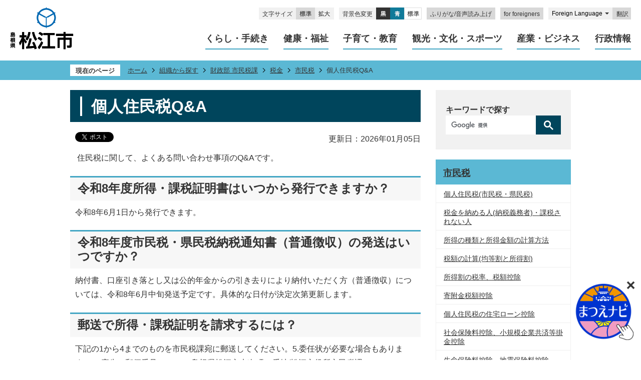

--- FILE ---
content_type: text/html
request_url: https://www.city.matsue.lg.jp/soshikikarasagasu/zaiseibu_shiminzeika/zeikin/3/2290.html
body_size: 12882
content:
<!DOCTYPE HTML>
<html lang="ja">
<head>
  <meta charset="utf-8">
                                                                                              

        <meta name="keywords" content="">
<meta name="description" content="">    <meta property="og:title" content="個人住民税Q&amp;A|松江市ホームページ">
<meta property="og:type" content="article">
<meta property="og:url" content="https://www.city.matsue.lg.jp/soshikikarasagasu/zaiseibu_shiminzeika/zeikin/3/2290.html">
  <meta property="og:image" content="//www.city.matsue.lg.jp/theme/base/img_common/ogp_noimage.png" />
  <meta property="og:description" content="               住民税に関して、よくある問い合わせ事項のQ&amp;Aです。            " />  <meta name="viewport" content="width=750, user-scalable=yes">      <meta name="nsls:timestamp" content="Mon, 05 Jan 2026 08:40:21 GMT">            <title>個人住民税Q&amp;A／松江市ホームページ</title>    <link rel="canonical" href="https://www.city.matsue.lg.jp/soshikikarasagasu/zaiseibu_shiminzeika/zeikin/3/2290.html">        
                            <link rel="icon" href="//www.city.matsue.lg.jp/favicon.ico">
        <link rel="apple-touch-icon" href="//www.city.matsue.lg.jp/theme/base/img_common/smartphone.png">
                                                  <link href="//www.city.matsue.lg.jp/theme/base/css/sub.css" rel="stylesheet" type="text/css" class="sp-style">              

                      
            
                                                        <script src="//www.city.matsue.lg.jp/theme/base/js/jquery.js"></script>
                              <script src="//www.city.matsue.lg.jp/theme/base/js/jquery_cookie.js"></script>
                              <script src="//www.city.matsue.lg.jp/theme/base/js/jquery-ui.min.js"></script>
                              <script src="//www.city.matsue.lg.jp/theme/base/js/common_lib.js"></script>
                              <script src="//www.city.matsue.lg.jp/theme/base/js/jquery.easing.1.3.js"></script>
                              <script src="//www.city.matsue.lg.jp/theme/base/js/jquery.bxslider.js"></script>
                              <script src="//www.city.matsue.lg.jp/theme/base/js/jquery_dropmenu.js"></script>
                                                          <script src="//www.city.matsue.lg.jp/theme/base/js/common.js"></script>
<script src="//www.city.matsue.lg.jp/theme/base/js/mutual_switching/mutual_switching.js"></script>
  <script id="pt_loader" src="//www.city.matsue.lg.jp/theme/base/js/ewbc.min.js"></script>
                                              <script src='//www.google.com/jsapi'></script>
                                          <script src="//www.city.matsue.lg.jp/theme/base/js/sub.js"></script>
                          

              
                  
  <!--[if lt IE 9]>
  <script src="//www.city.matsue.lg.jp/theme/base/js/html5shiv-printshiv.min.js"></script>
  <script src="//www.city.matsue.lg.jp/theme/base/js/css3-mediaqueries.js"></script>
  <![endif]-->

  <script>
    var cms_api_token="eyJ0eXAiOiJKV1QiLCJhbGciOiJIUzI1NiJ9.eyJjdXN0b21lcl9jb2RlIjoiMjIxMzIxIiwic2VydmljZV9uYW1lIjoiU01BUlQgQ01TIn0.iETtB6meFmeK8DocX6TtiCHjk01eTaFy6V0VbJewfZ4";
    var cms_api_domain="lg-api3rd.smart-lgov.jp";
    var cms_api_site="";
    var cms_app_version="";
    var cms_app_id="";
    var site_domain = "https://www.city.matsue.lg.jp";
    var theme_name = "base";
    var cms_recruit_no = "0";
    var cms_recruit_history_no = "0";
    var cms_recruit_search_item = '[]';
    var is_smartphone = false;  </script>

  
  


</head>
<body>
            
              
                
  
  
  <p id="smartphone" class="jqs-go-to-sp" style="display: none;">
  <a href="https://www.city.matsue.lg.jp/soshikikarasagasu/zaiseibu_shiminzeika/zeikin/3/2290.html" class="jqs-go-to-sp">
    <span class="wrap">
      <span class="txt">スマートフォン版を表示</span>
      <span class="ico"></span>
    </span>
  </a>
</p>
  







  <div id="wrapper">
    <div id="wrapper-in">
      <div id="wrapper-in2">

        <div id="header-print">
          <header id="header" class="view-pc">

            <p class="to-container"><a href="#container">本文へ</a></p>
            <div class="header-wrap">
              <div class="logo-area">
                <div id="header-logo"><a href="https://www.city.matsue.lg.jp/index.html"><img src="//www.city.matsue.lg.jp/theme/base/img_common/pc_header_logo.png" alt="島根県松江市"></a></div>
              </div>
              <div class="nav-area">
                                  <div class="header-subnav-area">
  <div class="box">

    <dl class="header-size">
      <dt class="title">文字サイズ</dt>
      <dd class="item">
        <button class="scsize normal">
          <img src="//www.city.matsue.lg.jp/theme/base/img_common/headersize_normal_on.png" alt="標準（初期状態）" class="normal-on">
          <img src="//www.city.matsue.lg.jp/theme/base/img_common/headersize_normal_off.png" alt="標準に戻す" class="normal-off hide">
        </button>
      </dd>
      <dd class="item2">
        <button class="scsize up">
          <img src="//www.city.matsue.lg.jp/theme/base/img_common/headersize_big_off.png" alt="拡大する" class="big-off">
          <img src="//www.city.matsue.lg.jp/theme/base/img_common/headersize_big_on.png" alt="拡大（最大状態）" class="big-on hide">
        </button>
      </dd>
    </dl>

    <dl class="header-color">
      <dt class="title">背景色変更</dt>
      <dd class="item"><a href="#" class="sccolor" data-bgcolor="color_black"><img src="//www.city.matsue.lg.jp/theme/base/img_common/headercolor_black.png" alt="背景色を黒色にする"></a></dd>
      <dd class="item2"><a href="#" class="sccolor" data-bgcolor="color_blue"><img src="//www.city.matsue.lg.jp/theme/base/img_common/headercolor_blue.png" alt="背景色を青色にする"></a></dd>
      <dd class="item3"><a href="#" class="sccolor" data-bgcolor="color_normal"><img src="//www.city.matsue.lg.jp/theme/base/img_common/headercolor_normal.png" alt="背景色を元に戻す"></a></dd>
    </dl>
    
    <div class="unit">
      <ul class="list">
        <li class="link"><a href="javascript:void(0);" id="pt_enable">ふりがな/音声読み上げ</a></li>
        <li class="link"><a lang="en" href="https://www.city.matsue.lg.jp/kurashi_tetsuzuki/gaikokujinnokatahe/index.html">for foreigners</a></li>
        <li class="translate-area">
          <div class="select-box">
            <select id="lang-select-translate" name="translate" title="lang-select">
              <option value="#" lang="en">Foreign Language</option>
              <option value="//translate.google.com/translate?hl=ja&sl=auto&tl=en&u=https://www.city.matsue.lg.jp/soshikikarasagasu/zaiseibu_shiminzeika/zeikin/3/2290.html" lang="en">English</option>
              <option value="//translate.google.com/translate?hl=ja&sl=auto&tl=ko&u=https://www.city.matsue.lg.jp/soshikikarasagasu/zaiseibu_shiminzeika/zeikin/3/2290.html" lang="ko">&#54620;&#44397;&#50612;</option><!---->
              <option value="//translate.google.com/translate?hl=ja&sl=auto&tl=zh-CN&u=https://www.city.matsue.lg.jp/soshikikarasagasu/zaiseibu_shiminzeika/zeikin/3/2290.html" lang="zh-CN">简体中文</option>
              <option value="//translate.google.com/translate?hl=ja&sl=auto&tl=zh-TW&u=https://www.city.matsue.lg.jp/soshikikarasagasu/zaiseibu_shiminzeika/zeikin/3/2290.html" lang="zh-TW">繁體中文</option>
              <option value="//translate.google.com/translate?hl=ja&sl=auto&tl=vi&u=https://www.city.matsue.lg.jp/soshikikarasagasu/zaiseibu_shiminzeika/zeikin/3/2290.html" lang="vi">&#84;&#105;&#7871;&#110;&#103;&#32;&#86;&#105;&#7879;&#116;</option><!---->
              <option value="//translate.google.com/translate?hl=ja&sl=auto&tl=fr&u=https://www.city.matsue.lg.jp/soshikikarasagasu/zaiseibu_shiminzeika/zeikin/3/2290.html" lang="fr">&#70;&#114;&#97;&#110;&#231;&#97;&#105;&#115;</option><!-- Français -->

            </select>
          </div>
          <button class="btn-lang-select js-btn-lang-select">翻訳</button>
        </li>
      </ul>
    </div>

  </div>
</div>                
                                  <script>
$(function() {
  $('.headerNaviDynBlock').each(function() {
    var block = $(this);
    var list = block.find('.headerNaviDynList');
    block.css('display', 'none');

    var url = block.attr('url');
    if (!url) {
      url = block.attr('data-url');
      if (!url) {
        return;
      }
    }

    $.getJSON(url, function(json) {
      var templateOrig = block.find('.headerNaviPageTemplate');
      if (templateOrig.length == 0) {
        return;
      }
      var template = templateOrig.clone().removeClass('headerNaviPageTemplate').addClass('pageEntity').css('display', '');
      block.find('.pageEntity').remove();
      var count = 0;
      for (var j=0; j<json.length; j++) {
        var item = json[j];
        if (item.is_category_index && item.child_pages_count == 0) {
          continue;
        }
        var entity = template.clone();
        entity.find('.pageLink').attr('href', item.url).text(item.page_name);
        entity.find('.pageDescription').text(item.description);
        list.append(entity);
        count++;
      }
      if (count > 0) {
        block.css('display', '');
      }
      templateOrig.remove();
    });
  });
});
</script>

<nav id="header-nav" aria-label="グローバルナビゲーション">
  <div class="in">
    <ul class="list">
      <li class="nav1">
        <a href="https://www.city.matsue.lg.jp/kurashi_tetsuzuki/index.html"><span>くらし・手続き</span><div class="dropmenu-arrow"></div></a>
                  <div class="headerNaviDynBlock"
            data-url="//www.city.matsue.lg.jp/kurashi_tetsuzuki/index.tree.json">
            <div class="dropmenu">
              <div class="in2">
                <ul class="list2 headerNaviDynList">
                  <li class="headerNaviPageTemplate"><a class="pageLink"></a></li>
                </ul>
              </div>
            </div>
          </div>
              </li>
      <li class="nav2">
        <a href="https://www.city.matsue.lg.jp/kenko_fukushi/index.html"><span>健康・福祉</span><div class="dropmenu-arrow"></div></a>
                  <div class="headerNaviDynBlock"
            data-url="//www.city.matsue.lg.jp/kenko_fukushi/index.tree.json">
            <div class="dropmenu">
              <div class="in2">
                <ul class="list2 headerNaviDynList">
                  <li class="headerNaviPageTemplate"><a class="pageLink"></a></li>
                </ul>
              </div>
            </div>
        </div>
              </li>
      <li class="nav3">
        <a href="https://www.city.matsue.lg.jp/kosodate_kyoiku/index.html"><span>子育て・教育</span><div class="dropmenu-arrow"></div></a>
                  <div class="headerNaviDynBlock"
            data-url="//www.city.matsue.lg.jp/kosodate_kyoiku/index.tree.json">
            <div class="dropmenu">
              <div class="in2">
                <ul class="list2 headerNaviDynList">
                  <li class="headerNaviPageTemplate"><a class="pageLink"></a></li>
                </ul>
              </div>
            </div>
          </div>
              </li>
      <li class="nav4">
        <a href="https://www.city.matsue.lg.jp/kanko_bunka_sports/index.html"><span>観光・文化・スポーツ</span><div class="dropmenu-arrow"></div></a>
                  <div class="headerNaviDynBlock"
            data-url="//www.city.matsue.lg.jp/kanko_bunka_sports/index.tree.json">
            <div class="dropmenu">
              <div class="in2">
                <ul class="list2 headerNaviDynList">
                  <li class="headerNaviPageTemplate"><a class="pageLink"></a></li>
                </ul>
              </div>
            </div>
          </div>
              </li>
      <li class="nav5">
        <a href="https://www.city.matsue.lg.jp/sangyo_business/index.html"><span>産業・ビジネス</span><div class="dropmenu-arrow"></div></a>
                  <div class="headerNaviDynBlock"
            data-url="//www.city.matsue.lg.jp/sangyo_business/index.tree.json">
            <div class="dropmenu">
              <div class="in2">
                <ul class="list2 headerNaviDynList">
                  <li class="headerNaviPageTemplate"><a class="pageLink"></a></li>
                </ul>
              </div>
            </div>
          </div>
              </li>
      <li class="nav6">
        <a href="https://www.city.matsue.lg.jp/gyoseijoho/index.html"><span>行政情報</span><div class="dropmenu-arrow"></div></a>
                  <div class="headerNaviDynBlock"
            data-url="//www.city.matsue.lg.jp/gyoseijoho/index.tree.json">
            <div class="dropmenu">
              <div class="in2">
                <ul class="list2 headerNaviDynList">
                  <li class="headerNaviPageTemplate"><a class="pageLink"></a></li>
                </ul>
              </div>
            </div>
          </div>
              </li>
    </ul>
  </div>
</nav>                              </div>
            </div>

          </header>

                      <header id="sp-header" class="view-sp">
  <div class="box">
          <p id="sp-header-logo"><a href="https://www.city.matsue.lg.jp/index.html"><img src="//www.city.matsue.lg.jp/theme/base/img_common/sp_header_logo.png" alt="島根県松江市"></a></p>
        <nav id="sp-header-nav">
      <div class="menu-btn-area">
      <p class="menu-btn-menu"><a href="#"><img src="//www.city.matsue.lg.jp/theme/base/img_common/menu_btn_menu.png" lang="en" alt="menu"></a></p>
      </div>
    </nav>
  </div>

              <div class="modal-menu-bg"></div>
<div class="modal-menu">
  <div class="in">

    <div class="box">
      <p class="title"><a href="#">くらし・手続き</a></p>
              <div class="headerNaviDynBlock" data-url="//www.city.matsue.lg.jp/kurashi_tetsuzuki/index.tree.json">
          <ul class="list headerNaviDynList">
            <li class="headerNaviPageTemplate"><a class="pageLink"></a></li>
          </ul>
        </div>
          </div>

    <div class="box">
      <p class="title"><a href="#">健康・福祉</a></p>
              <div class="headerNaviDynBlock" data-url="//www.city.matsue.lg.jp/kenko_fukushi/index.tree.json">
          <ul class="list headerNaviDynList">
            <li class="headerNaviPageTemplate"><a class="pageLink"></a></li>
          </ul>
        </div>
          </div>

    <div class="box">
      <p class="title"><a href="#">子育て・教育</a></p>
              <div class="headerNaviDynBlock" data-url="//www.city.matsue.lg.jp/kosodate_kyoiku/index.tree.json">
          <ul class="list headerNaviDynList">
            <li class="headerNaviPageTemplate"><a class="pageLink"></a></li>
          </ul>
        </div>
          </div>

    <div class="box">
      <p class="title"><a href="#">観光・文化・スポーツ</a></p>
              <div class="headerNaviDynBlock" data-url="//www.city.matsue.lg.jp/kanko_bunka_sports/index.tree.json">
          <ul class="list headerNaviDynList">
            <li class="headerNaviPageTemplate"><a class="pageLink"></a></li>
          </ul>
        </div>
          </div>

    <div class="box">
      <p class="title"><a href="#">産業・ビジネス</a></p>
              <div class="headerNaviDynBlock" data-url="//www.city.matsue.lg.jp/sangyo_business/index.tree.json">
          <ul class="list headerNaviDynList">
            <li class="headerNaviPageTemplate"><a class="pageLink"></a></li>
          </ul>
        </div>
          </div>

    <div class="box">
      <p class="title"><a href="#">行政情報</a></p>
              <div class="headerNaviDynBlock" data-url="//www.city.matsue.lg.jp/gyoseijoho/index.tree.json">
          <ul class="list headerNaviDynList">
            <li class="headerNaviPageTemplate"><a class="pageLink"></a></li>
          </ul>
        </div>
          </div>

    <div class="support-block">
      <ul class="support-list">
        <li class="link"><a href="https://www.city.matsue.lg.jp/kurashi_tetsuzuki/gaikokujinnokatahe/index.html">for foreigners</a></li>
        <li class="header-size-li">
          <dl class="header-size">
            <dt class="header-size-title"><span>文字サイズ</span></dt>
            <dd class="item">
              <button class="scsize normal">
                <img src="//www.city.matsue.lg.jp/theme/base/img_common/sp_headersize_normal_on.png" alt="標準（初期状態）" class="normal-on">
                <img src="//www.city.matsue.lg.jp/theme/base/img_common/sp_headersize_normal_off.png" alt="標準に戻す" class="normal-off hide">
              </button>
            </dd>
            <dd class="item2">
              <button class="scsize up">
                <img src="//www.city.matsue.lg.jp/theme/base/img_common/sp_headersize_big_off.png" alt="拡大する" class="big-off">
                <img src="//www.city.matsue.lg.jp/theme/base/img_common/sp_headersize_big_on.png" alt="拡大（最大状態）" class="big-on hide">
              </button>
            </dd>
          </dl>
        </li>
        <li class="header-color-li">
          <dl class="header-color">
            <dt class="header-color-title"><span>背景色</span></dt>
            <dd class="item">
              <a href="#" class="sccolor" data-bgcolor="color_black">
                <img src="//www.city.matsue.lg.jp/theme/base/img_common/sp_headercolor_black.png" alt="背景色を黒色にする">
              </a>
            </dd>
            <dd class="item2">
              <a href="#" class="sccolor" data-bgcolor="color_blue">
                <img src="//www.city.matsue.lg.jp/theme/base/img_common/sp_headercolor_blue.png" alt="背景色を青色にする">
              </a>
            </dd>
            <dd class="item3">
              <a href="#" class="sccolor" data-bgcolor="color_normal">
                <img src="//www.city.matsue.lg.jp/theme/base/img_common/sp_headercolor_normal.png" alt="背景色を白色にする">
              </a>
            </dd>
          </dl>
        </li>
        <li class="link"><a href="javascript:void(0);" id="sp_pt_enable">ふりがな/音声読み上げ</a></li>
        <li class="google-search">
                                




                          
                
                  
                  
                                      <div class="gcse-searchbox-only" data-resultsurl="//www.city.matsue.lg.jp/result.html" data-enableAutoComplete="true"></div>
  
                          </li>
        <li class="translate-area">
          <div class="select-box">
            <select id="sp-lang-select-translate" name="translate" title="lang-select">
              <option value="#" lang="en">Foreign Language</option>
              <option value="//translate.google.com/translate?hl=ja&sl=auto&tl=en&u=https://www.city.matsue.lg.jp/soshikikarasagasu/zaiseibu_shiminzeika/zeikin/3/2290.html" lang="en">English</option>
              <option value="//translate.google.com/translate?hl=ja&sl=auto&tl=ko&u=https://www.city.matsue.lg.jp/soshikikarasagasu/zaiseibu_shiminzeika/zeikin/3/2290.html" lang="ko">&#54620;&#44397;&#50612;</option><!---->
              <option value="//translate.google.com/translate?hl=ja&sl=auto&tl=zh-CN&u=https://www.city.matsue.lg.jp/soshikikarasagasu/zaiseibu_shiminzeika/zeikin/3/2290.html" lang="zh-CN">简体中文</option>
              <option value="//translate.google.com/translate?hl=ja&sl=auto&tl=zh-TW&u=https://www.city.matsue.lg.jp/soshikikarasagasu/zaiseibu_shiminzeika/zeikin/3/2290.html" lang="zh-TW">繁體中文</option>
              <option value="//translate.google.com/translate?hl=ja&sl=auto&tl=vi&u=https://www.city.matsue.lg.jp/soshikikarasagasu/zaiseibu_shiminzeika/zeikin/3/2290.html" lang="vi">&#84;&#105;&#7871;&#110;&#103;&#32;&#86;&#105;&#7879;&#116;</option><!---->
              <option value="//translate.google.com/translate?hl=ja&sl=auto&tl=fr&u=https://www.city.matsue.lg.jp/soshikikarasagasu/zaiseibu_shiminzeika/zeikin/3/2290.html" lang="fr">&#70;&#114;&#97;&#110;&#231;&#97;&#105;&#115;</option><!-- Français -->

            </select>
          </div>
          <button class="btn-lang-select js-btn-lang-select">翻訳</button>
        </li>
        <li class="sp2pc"><a class="jqs-go-to-pc" href="https://www.city.matsue.lg.jp/soshikikarasagasu/zaiseibu_shiminzeika/zeikin/3/2290.html"><span>PC版で表示する</span></a></li>
      </ul>
    </div>

    <p class="modal-menu-close">
      <a href="#"><img src="//www.city.matsue.lg.jp/theme/base/img_common/modal_menu_close.png" alt="閉じる"></a>
    </p>
  </div>
</div>      
</header>




          
        </div>

        <dl id="pankuzu" class="clearfix">
          <div class="pankuzu-wrap clearfix">
            <dt class="title">現在のページ</dt>
            <dd class="in">
              

<ul class="list">
              <li><a href="https://www.city.matsue.lg.jp/index.html">ホーム</a></li>
                  <li class="icon"><a href="https://www.city.matsue.lg.jp/soshikikarasagasu/index.html">組織から探す</a></li>
                  <li class="icon"><a href="https://www.city.matsue.lg.jp/soshikikarasagasu/zaiseibu_shiminzeika/index.html">財政部 市民税課</a></li>
                  <li class="icon"><a href="https://www.city.matsue.lg.jp/soshikikarasagasu/zaiseibu_shiminzeika/zeikin/index.html">税金</a></li>
                  <li class="icon"><a href="https://www.city.matsue.lg.jp/soshikikarasagasu/zaiseibu_shiminzeika/zeikin/3/index.html">市民税</a></li>
            <li class="icon"><span>個人住民税Q&amp;A</span></li>
  </ul>
            </dd>
          </div>
        </dl>

        <section id="container" tabindex="-1">
          <div id="container-in" class="clearfix">

            <article id="contents" role="main">

                                
      <h1 class="title"><span class="bg"><span class="bg2">個人住民税Q&amp;A</span></span></h1>
                  
              <div id="social-update-area">
                                                                                  <div id="social" class="rs_preserve">
        <div class="clearfix in">

          <script>
            $(document).ready(function () {
              $('.fb-like').attr('data-href', location.href);
              $('.fb-share-button').attr('data-href', location.href);
              $('.line-it-button').attr('data-url', location.href);
            });
          </script>

                    <script>!function(d,s,id){var js,fjs=d.getElementsByTagName(s)[0],p=/^http:/.test(d.location)?'http':'https';if(!d.getElementById(id)){js=d.createElement(s);js.id=id;js.src=p+'://platform.twitter.com/widgets.js';fjs.parentNode.insertBefore(js,fjs);}}(document, 'script', 'twitter-wjs');</script>

                              <div id="fb-root"></div>
          <script>
            (function(d, s, id) {
              var js, fjs = d.getElementsByTagName(s)[0];
              if (d.getElementById(id)) return;
              js = d.createElement(s); js.id = id;
              js.src = "//connect.facebook.net/ja_JP/sdk.js#xfbml=1&version=v3.3";
              fjs.parentNode.insertBefore(js, fjs);
            } (document, 'script', 'facebook-jssdk'));
          </script>

          <ul id="sns-list" class="list">
                        <li>
              <div class="fb-like" data-href="" data-layout="button" data-action="like" data-size="small" data-show-faces="false" data-share="true"></div>
            </li>

                        <li><div><a href="https://twitter.com/share" target="_blank" class="twitter-share-button">Tweet</a></div></li>
            
                        <li class="view-sp">
              <div class="line-it-button" data-lang="ja" data-type="share-a" data-env="REAL" data-url="" data-color="default" data-size="small" data-count="false" data-ver="3" style="display: none;"></div>
              <script src="https://www.line-website.com/social-plugins/js/thirdparty/loader.min.js" async="async" defer="defer"></script>
            </li>
          </ul>

        </div>
      </div>
                                                                                            

  
                
            
            
                     
        <p class="update">更新日：2026年01月05日</p>

  
                              </div>

              <div id="contents-in">      
        
        
                <div class="free-layout-area">
          <div>
            <div class="wysiwyg">
              <p>&nbsp;住民税に関して、よくある問い合わせ事項のQ&amp;Aです。</p>
            </div>
          

            <h2><span class="bg"><span class="bg2"><span class="bg3">令和8年度所得・課税証明書はいつから発行できますか？</span></span></span></h2>
          

            <div class="wysiwyg">
              <p>令和8年6月1日から発行できます。</p>
            </div>
          

            <h2><span class="bg"><span class="bg2"><span class="bg3">令和8年度市民税・県民税納税通知書（普通徴収）の発送はいつですか？</span></span></span></h2>
          

            <div class="wysiwyg">
              <p>納付書、口座引き落とし又は公的年金からの引き去りにより納付いただく方（普通徴収）については、令和8年6月中旬発送予定です。具体的な日付が決定次第更新します。</p>
            </div>
          

            <h2><span class="bg"><span class="bg2"><span class="bg3">郵送で所得・課税証明を請求するには？</span></span></span></h2>
          

            <div class="wysiwyg">
              <p>下記の1から4までのものを市民税課宛に郵送してください。5.委任状が必要な場合もあります。 （宛先）郵便番号690-8540島根県松江市末次町86番地/松江市役所市民税課</p>

<ol>
	<li>税証明等交付申請書<a>（申請書を「市税の証明及び閲覧」からダウンロードできます。）</a><br />
	申請書を印刷できない場合、便箋・メモ用紙等に記入していただいても構いません。 申請書等には次の（1）から（5）までの事項を記入してください。<br />
	（1）申請する方の現住所、氏名、生年月日、証明の必要な方からみた続柄<br />
	（2）証明の必要な方の住所（必要となる年度の1月1日の住所）、氏名<br />
	（例）令和7年度（令和6年分）が必要な場合は、令和7年1月1日の住所<br />
	（3）使用目的（扶養申請、奨学金、児童手当等の使用目的を記入してください。）&nbsp;<br />
	（4）必要な証明の年度、種類、枚数 （例1）令和7年度（令和6年分）、所得証明書、1枚（例2）令和6年度（令和5年分）、課税証明書、2枚<br />
	（5）電話番号（平日の昼間に連絡の取れる電話番号を記入してください。）</li>
	<li>申請する方の本人確認書類の写し（1点）<br />
	松江市から転出している場合、住所変更箇所の写しも必要です。 （例）運転免許証、パスポート、マイナンバーカード、在留カードまたは特別永住者証明書等</li>
	<li>手数料<br />
	郵便局取扱の定額小為替を手数料分（1通につき300円）同封してください。</li>
	<li>返信用封筒<br />
	返送先の住所と氏名を記入し、110円切手（速達は410円切手）を貼ってください。</li>
	<li>委任状<br />
	代理人（本人または同居の家族以外の方）が申請される場合に必要です。<br />
	代理人の現住所、氏名、委任者（本人）の現住所、氏名、生年月日及び委任事項を記入のうえ、委任者が押印してください。 （申請書を使用される場合、委任状に代えて、申請書中の委任通知書欄に記入していただいてもよいです。）</li>
</ol>
            </div>
          

            <h2><span class="bg"><span class="bg2"><span class="bg3">所得税の確定申告が不要の場合、住民税の申告は？</span></span></span></h2>
          

            <div class="wysiwyg">
              <p>確定申告書の提出が不要の場合でも、市県民税申告書の提出が必要になる場合があります。 </p>
            </div>
          

            <div class="wysiwyg">
              <p><a class="icon" href="https://www.city.matsue.lg.jp/soshikikarasagasu/zaiseibu_shiminzeika/zeikin/3/2293.html">住民税の申告について詳しくはこちらをご覧いただくか、</a>市民税課にお問い合わせください。</p>
            </div>
          

            <h2><span class="bg"><span class="bg2"><span class="bg3">退職し、無職になった場合の住民税は？</span></span></span></h2>
          

            <div class="wysiwyg">
              <p>住民税は前年1〜12月の所得をもとに計算し、本年納めていただきます。現在は無職で収入がない場合でも、前年1年間の所得金額に応じて税額を計算することになります。 </p>
            </div>
          

            <h2><span class="bg"><span class="bg2"><span class="bg3">単身赴任者の課税については？</span></span></span></h2>
          

            <div class="wysiwyg">
              <p>住民税は1月1日の住所地の市町村で課税となります。住所地とは生活の本拠地のことであり、原則的には住民登録のある住所になります。しかし単身赴任の方などで、住民登録は赴任先に変わっていても、週末は家族のもとに帰るなど、その方の生活の実態に応じて、赴任前の家族が居住している市町村で課税になる場合があります。 </p>
            </div>
          

            <h2><span class="bg"><span class="bg2"><span class="bg3">市外へ転出した場合の住民税は？</span></span></span></h2>
          

            <div class="wysiwyg">
              <p>住民税はその年の1月1日に住民登録がある住所地で課税になり、1年間の税額を納めていただくことになります。年の途中で転出された場合でも、その年の住民税は引き続き同じ自治体に納めていただくこととなります。 </p>
            </div>
          

            <h2><span class="bg"><span class="bg2"><span class="bg3">扶養親族の住民税については？</span></span></span></h2>
          

            <div class="wysiwyg">
              <p>住民税の扶養親族に該当するのは年間の合計所得金額が58万円【令和8年度から。令和7年度までは48万円。】（給与収入金で123万円）までです。また、住民税の課税・非課税判定は、個人の収入等により行うため、非課税限度額を超えると課税となります。例えばパートで昨年1年間の収入が112万円だった場合、所得は47万円で住民税の扶養親族に入れますが、課税になります。（扶養なし、本人障害等でない場合は給与収入金が106万5千円を超えると課税になります。）</p>
            </div>
          

            <h2><span class="bg"><span class="bg2"><span class="bg3">住宅を購入した場合の住民税の特別控除は？</span></span></span></h2>
          

            <div class="wysiwyg">
              <p>所得税の住宅ローン控除が所得税から引き切れなかった場合について、住民税での控除が受けられる場合があります。 </p>
            </div>
          
<p class="link-item"><a class="icon" href="https://www.city.matsue.lg.jp/soshikikarasagasu/zaiseibu_shiminzeika/zeikin/3/1411.html">個人住民税の住宅ローン控除</a></p>

            <h2><span class="bg"><span class="bg2"><span class="bg3">医療費控除を受けるのに必要な書類は？</span></span></span></h2>
          

            <div class="wysiwyg">
              <p>医療費通知や医療費控除の明細書をご提出ください。課税対象となる所得と同じく、前年の1月〜12月に支払った医療費が対象となります。また、生命保険などから補填された金額は支払った医療費から差し引いて計算します。</p>

<p>詳しくは国税庁ホームページ<a href="https://www.nta.go.jp/taxes/shiraberu/taxanswer/shotoku/1120.htm" class="icon2">医療費を支払ったとき（医療費控除）</a>をご確認ください。</p>
            </div>
          

            <h2><span class="bg"><span class="bg2"><span class="bg3">所得税が非課税の場合、住民税の課税は？</span></span></span></h2>
          

            <div class="wysiwyg">
              <p>住民税は、住民にとって身近な市町村の仕事の費用をそれぞれの負担能力に応じて分担し合うという性格から、所得税よりも納める人の範囲は広く定められています。したがって、所得税と住民税では所得から差し引く所得控除の金額が違い、所得税の控除額の方が大きいため所得税は非課税となっても、住民税は課税となることがあります。また、住民税には一定の所得の方に対して課税となる均等割もありますので、その点でも所得税とは異なります。 </p>
            </div>
          

            <h2><span class="bg"><span class="bg2"><span class="bg3">住民税の非課税規定については？</span></span></span></h2>
          

            <div class="wysiwyg">
              <p>未成年者、障がい者、ひとり親及び寡婦の人の場合、前年の合計所得金額が135万円以下（給与所得者の年収に直すと204万4千円未満）ですと非課税となります。</p>
            </div>
          

            <h2><span class="bg"><span class="bg2"><span class="bg3">公的年金から個人住民税が引かれているけれど？</span></span></span></h2>
          

            <div class="wysiwyg">
              <p>個人住民税は、市民税と県民税を合わせて住民税とよばれています。 平成21年度から、4月1日現在65歳以上かつ公的年金等に対して住民税が課税される人については、公的年金にかかる住民税は公的年金から引去りされるようになりました。 </p>
            </div>
          
<p class="file-link-item"><a class="pdf" href="//www.city.matsue.lg.jp/material/files/group/17/nenkin_tokucho.pdf">詳しくはこちらをご覧ください（「公的年金からの市県民税引去りが始まっています」 (PDFファイル: 103.1KB)</a></p>

            <h2><span class="bg"><span class="bg2"><span class="bg3">亡くなった場合の住民税は？</span></span></span></h2>
          

            <div class="wysiwyg">
              <p>住民税は、その年の1月1日現在お住まいの方に対して課税することとなります。そのため、前年中に亡くなられた場合は、課税されません。 </p><p>しかし、1月2日以降に亡くなられた方については、その年の1月1日に住所を有していたこととなるため、亡くなられた年の住民税が課税されます。亡くなられた時点で納期が来ていないなどの理由で、住民税が未納の場合は、亡くなられた方に代わって相続人の方に納付していただくことになります。 </p>
            </div>
          

            <h2><span class="bg"><span class="bg2"><span class="bg3">年末調整の用紙を提出した後に子どもが生まれたけど、扶養は？</span></span></span></h2>
          

            <div class="wysiwyg">
              <p>扶養控除の基準日は、各年の12月31日です。このため、年末調整の用紙を提出した後に生まれた場合も、12月31日までに生まれた子どもは扶養親族の対象となります。住民税の非課税限度額の計算等に関係しますので、年末調整のやり直しや、住民税申告などで年少扶養の対象者としてください。&nbsp;</p>
            </div>
          
</div>
        </div>
        
        


            
              
                                                                  <!-- 「お問い合わせ先」 -->
                                                        
      <div class="toiawase">
      <div class="toiawase-in">
        <h2 class="title"><span class="bg"><span class="bg2">この記事に関するお問い合わせ先</span></span></h2>
        <div class="in">
          <div class="name"><p>財政部&nbsp;市民税課<br>【市民税・県民税の課税】<br>  電話：0852-55-5151(市民税第一係)、0852-55-5621(市民税第二係）<br>【法人市民税・軽自動車税種別割・市たばこ税・入湯税・宿泊税の課税】<br>  電話：0852‐55‐5154（諸税係）<br>ファックス：0852-55-5545<br><a href="https://www.city.matsue.lg.jp/cgi-bin/inquiry.php/16?page_no=2290">お問い合わせフォーム</a></p></div>
        </div>
      </div>
    </div>
                    
                     <!-- pdfダウンロード -->

          <aside id="pdf-download">
    <a href="http://get.adobe.com/jp/reader/">
    <img src="//www.city.matsue.lg.jp/resource/img/get_adobe_reader.png" alt="「Adobe Reader（Acrobat Reader）」ダウンロード"></a>
    PDFファイルを閲覧するには「Adobe Reader（Acrobat Reader）」が必要です。お持ちでない方は、左記の「Adobe Reader（Acrobat Reader）」ダウンロードボタンをクリックして、ソフトウェアをダウンロードし、インストールしてください。
  </aside>

                  
  


                  
                
              <!-- //#contents-in  -->
              </div>
            <!-- //#contents  -->
            </article>

                                                                                                        
              
                <nav id="side-nav">

  <div class="side-google-search view-pc">
    <div class="ttl">キーワードで探す</div>
    <div class="search-box">
                    




                          
                
                  
                  
                                      <div class="gcse-searchbox-only" data-resultsurl="//www.city.matsue.lg.jp/result.html" data-enableAutoComplete="true"></div>
  
                  </div>
  </div>

        <section class="side-nav-list">
            
    <script>
  function cmsDynDateFormat(date, format) {
    var jpWeek = ['日', '月', '火', '水', '木', '金', '土'];
    return format.replace('%Y', date.getFullYear()).replace('%m', ('0' + (date.getMonth() + 1)).slice(-2)).replace('%d', ('0' + date.getDate()).slice(-2)).replace('%a', jpWeek[date.getDay()])
        .replace('%H', ('0' + date.getHours()).slice(-2)).replace('%M', ('0' + date.getMinutes()).slice(-2)).replace('%S', ('0' + date.getSeconds()).slice(-2));
  }
  function cmsDynExecuteGetPageList() {
    var outerBlocks = $('.pageListDynBlock');
    outerBlocks.each(function() {
      var block = $(this);
      block.find('.pageListExists').css('display', 'none');
      block.find('.pageListNotExists').css('display', 'none');

      var url = block.attr('data-url');

      var cond = {};

      cond.limit = parseInt(block.attr('data-limit'));
      cond.showIndex = parseInt(block.attr('data-show-index'));
      cond.showMobile = parseInt(block.attr('data-show-mobile'));
      dateBegin = block.attr('data-date-begin');
      dateSpan = block.attr('data-date-span');

      cond.curPageNo = block.attr('data-current-page-no');
      cond.dirClass = block.attr('data-dir-class');
      cond.pageClass = block.attr('data-page-class');

      cond.timeBegin = 0;
      if (dateBegin) {
        cond.timeBegin = new Date(dateBegin);
      } else if (dateSpan) {
        cond.timeBegin = Date.now() - dateSpan * 86400000;
      }
      var recentSpan = block.attr('data-recent-span');
      cond.recentBegin = 0;
      if (recentSpan) {
        cond.recentBegin = Date.now() - recentSpan * 86400000;
      }
      cond.dateFormat = block.attr('data-date-format');
      if (!cond.dateFormat) {
        cond.dateFormat = '%Y/%m/%d %H:%M:%S';
      }
      cond.joinGrue = block.attr('data-join-grue');
      if (!cond.joinGrue) {
        cond.joinGrue = ' , ';
      }
      cond.eventDateFormat = block.attr('data-event-date-format');
      if (!cond.eventDateFormat) {
        cond.eventDateFormat = cond.dateFormat;
      }
      cond.eventType = block.attr('data-event-type');
      cond.eventField = block.attr('data-event-field');
      cond.eventArea = block.attr('data-event-area');
      eventDateSpan = block.attr('data-event-date-span');
      cond.eventTimeEnd = 0;
      if (eventDateSpan) {
        cond.eventTimeEnd = Date.now() + eventDateSpan * 86400000;
      }

      // タグ
      cond.tagDisplay = block.attr('data-show-tags');
      cond.tagPosition = block.attr('data-tags-position');
      cond.tagFilterTargets = block.attr('data-tag-filter-targets');

      $.getJSON(url, function(json) {
        cmsDynApplyPageListJson(block, json, cond);
      }).fail(function(jqxhr, textStatus, error) {
        block.css('display', 'none');
      });
    });
  }
  function cmsDynApplyPageListJson(block, json, cond) {
    var now = Date.now();
    var list = block.find('.pageListBlock');
    var template = list.find('.pageEntity:first').clone();
    list.find('.pageEntity').remove();

    var count = 0;

    for (var i = 0; i < json.length; i++) {
      var item = json[i];
      var itemDate = new Date(item.publish_datetime);

      if (!cond.showIndex && item.is_category_index) {
        continue;
      }
      if (!cond.showMobile && item.is_keitai_page) {
        continue;
      }
      if (cond.timeBegin && itemDate.getTime() < cond.timeBegin) {
        continue;
      }

      // タグによる絞込み
      if ('tag' in item && item.tag && cond.tagFilterTargets != null) {
        var filteringNos = (!isNaN(cond.tagFilterTargets)) ? [cond.tagFilterTargets] : cond.tagFilterTargets.split(/,|\s/);
        var isTarget = false;
        item.tag.forEach(function(tagItem, idx) {
          if (filteringNos.indexOf(tagItem.tag_no + "") >= 0) {
            isTarget = true;
          }
        });
        if (!isTarget) {
          continue;
        }
      }

      var entity = template.clone();
      if ('event' in item && item['event']) {
        var pageEvent = item['event'];
        if (cond.eventType && cond.eventType != pageEvent.event_type_name) {
          continue;
        }
        if (cond.eventField && $.inArray(cond.eventField, pageEvent.event_fields) < 0) {
          continue;
        }
        if (cond.eventArea && $.inArray(cond.eventArea, pageEvent.event_area) < 0) {
          continue;
        }

        var eventDateString = '';
        if (cond.eventTimeEnd) {
          if (pageEvent.event_date_type_id == 0) {
            var startDatetime = pageEvent.event_start_datetime ? new Date(pageEvent.event_start_datetime) : false;
            var endDatetime = pageEvent.event_end_datetime ? new Date(pageEvent.event_end_datetime) : false;
            if (startDatetime && endDatetime) {
              if (startDatetime.getTime() > cond.eventTimeEnd || endDatetime.getTime() <= now) {
                continue;
              }
              eventDateString = cmsDynDateFormat(startDatetime, cond.eventDateFormat) + '～' + cmsDynDateFormat(endDatetime, cond.eventDateFormat);
            } else if (startDatetime) {
              if (startDatetime.getTime() > cond.eventTimeEnd) {
                continue;
              }
            } else {
              if (endDatetime.getTime() <= now) {
                continue;
              }
              eventDateString = '～' + cmsDynDateFormat(endDatetime, cond.eventDateFormat);
            }
          } else if (pageEvent.event_date_type_id == 1) {
            var filteredDates = $.grep(pageEvent.event_dates, function(value, index) {
              var eventTime1 = new Date(value[0]+'T00:00:00+09:00').getTime();
              var eventTime2 = new Date(value[1]+'T23:59:59+09:00').getTime();
              return (eventTime1 <= cond.eventTimeEnd && eventTime2 >= now);
            });
            if (filteredDates.length == 0) {
              continue;
            }
          }
        }
        if (pageEvent.event_place) {
          entity.find('.pageEventPlaceExists').css('display', '');
          entity.find('.pageEventPlace').text(pageEvent.event_place);
        } else {
          entity.find('.pageEventPlaceExists').css('display', 'none');
          entity.find('.pageEventPlace').text('');
        }
        if (pageEvent.event_date_supplement) {
          entity.find('.pageEventDateExists').css('display', '');
          entity.find('.pageEventDate').text(pageEvent.event_date_supplement);
        } else if (eventDateString.length > 0) {
          entity.find('.pageEventDateExists').css('display', '');
          entity.find('.pageEventDate').text(eventDateString);
        } else {
          entity.find('.pageEventDateExists').css('display', 'none');
          entity.find('.pageEventDate').text('');
        }

        if (pageEvent.event_type_name) {
          entity.find('.pageEventTypeExists').css('display', '');
          entity.find('.pageEventType').text(pageEvent.event_type_name);
        } else {
          entity.find('.pageEventTypeExists').css('display', 'none');
          entity.find('.pageEventType').text('');
        }
        if (pageEvent.event_fields && pageEvent.event_fields.length > 0) {
          entity.find('.pageEventFieldsExists').css('display', '');
          entity.find('.pageEventFields').text(pageEvent.event_fields.join(cond.joinGrue));
        } else {
          entity.find('.pageEventFieldsExists').css('display', 'none');
          entity.find('.pageEventFields').text('');
        }
        if (pageEvent.event_area && pageEvent.event_area.length > 0) {
          entity.find('.pageEventAreaExists').css('display', '');
          entity.find('.pageEventArea').text(pageEvent.event_area.join(cond.joinGrue));
        } else {
          entity.find('.pageEventAreaExists').css('display', 'none');
          entity.find('.pageEventArea').text('');
        }
        entity.find('.pageEventExists').css('display', '');
      } else {
        entity.find('.pageEventExists').css('display', 'none');
      }

      entity.find('.pageDate').each(function() {
        var dateString = cmsDynDateFormat(itemDate, cond.dateFormat);
        $(this).text(dateString);
      });
      var pageLink = entity.find('a.pageLink');
      if (cond.curPageNo == item.page_no) {
        pageLink.removeAttr('href').removeAttr('page_no').css('display', 'none');
        pageLink.parent().append('<span class="pageNoLink">' + item.page_name + '</span>');
      } else {
        pageLink.attr('href', item.url).append('<span class="title-text">' + item.page_name + '</span>');
        pageLink.find('.pageNoLink').remove();
      }

      entity.find('.pageDescription').text(item.description);

      if ('thumbnail_image' in item && item.thumbnail_image) {
        entity.find('.pageThumbnail').append($('<img>', {src: item.thumbnail_image, alt: ""}));
      } else {
        entity.find('.pageThumbnail').remove();
      }

      if (cond.recentBegin && itemDate.getTime() >= cond.recentBegin) {
        entity.find('.pageRecent').css('display', '');
      } else {
        entity.find('.pageRecent').css('display', 'none');
      }

      // タグ付与
      if ('tag' in item && item.tag) {
        if (item.tag.length > 0) {
          var DEFINE_CLASS_NAME_WHEN_TAG_TYPE_IMAGE = 'tag-type-image';
          var DEFINE_CLASS_NAME_WHEN_TAG_TYPE_TEXT = 'tag-type-text';
          var DEFINE_CLASS_NAME_WHEN_TAG_POSITION_BEFORE = 'tag-pos-before';
          var DEFINE_CLASS_NAME_WHEN_TAG_POSITION_AFTER = 'tag-pos-after';
          var DEFINE_CLASS_NAME_TAG_BLOCK = 'tags';
          var DEFINE_CLASS_NAME_TAG = 'tag';
          var DEFINE_CLASS_NAME_TAG_INNER = 'tag-bg';

          // タグの表示位置を判定
          var tagPositionClassName = (cond.tagPosition == 1) ? DEFINE_CLASS_NAME_WHEN_TAG_POSITION_BEFORE : DEFINE_CLASS_NAME_WHEN_TAG_POSITION_AFTER;

          // タグ出力の外枠を生成
          var tagListWrapperHtml = $('<span>', {
            class: [DEFINE_CLASS_NAME_TAG_BLOCK, tagPositionClassName].join(' ')
          });

          item.tag.forEach(function(tagItem, idx) {
            // タグの中身を設定
            var tagBody;
            if (tagItem.image_file_name != null && tagItem.image_file_name != "") {
              // 画像
              tagBody = $('<span>', {
                class: DEFINE_CLASS_NAME_TAG + tagItem.tag_no,
              }).append($('<img>', {
                class: [DEFINE_CLASS_NAME_TAG_INNER, DEFINE_CLASS_NAME_WHEN_TAG_TYPE_IMAGE].join(' '),
                src: tagItem.image_url,
                alt: tagItem.tag_name
              }));
            } else {
              // テキスト
              tagBody = $('<span>', {
                class: DEFINE_CLASS_NAME_TAG + tagItem.tag_no,
              }).append($('<span>', {
                class: [DEFINE_CLASS_NAME_TAG_INNER, DEFINE_CLASS_NAME_WHEN_TAG_TYPE_TEXT].join(' '),
                text: tagItem.tag_name
              }));
            }
            tagListWrapperHtml.append(tagBody);
          });

          // 出力
          if (cond.tagDisplay == 1) {
            if (tagPositionClassName === DEFINE_CLASS_NAME_WHEN_TAG_POSITION_BEFORE) {
              entity.find('a.pageLink').before(tagListWrapperHtml);
            } else {
              entity.find('a.pageLink').after(tagListWrapperHtml);
            }
          }
        }
      }

      var removeClasses = [];
      var appendClasses = [];
      if (item.is_category_index) {
        appendClasses = cond.dirClass ? cond.dirClass.split(' ') : [];
        removeClasses = cond.pageClass ? cond.pageClass.split(' ') : [];
      } else {
        removeClasses = cond.dirClass ? cond.dirClass.split(' ') : [];
        appendClasses = cond.pageClass ? cond.pageClass.split(' ') : [];
      }
      $.each(removeClasses, function(idx, val){
        entity.removeClass(val);
      });
      $.each(appendClasses, function(idx, val){
        entity.addClass(val);
      });

      entity.css('display', '');
      list.append(entity);
      count++;
      if (cond.limit && count >= cond.limit) {
        break;
      }
    }
    if (count) {
      block.css('display', '');
      block.find('.pageListExists').css('display', '');
      block.find('.pageListNotExists').css('display', 'none');
    } else {
      block.css('display', '');
      block.find('.pageListExists').css('display', 'none');
      block.find('.pageListNotExists').css('display', '');
    }
  };
</script>

<script>
$(function() {
  cmsDynExecuteGetPageList();
});
</script>


    
  <div class="pageListDynBlock" data-url="//www.city.matsue.lg.jp/soshikikarasagasu/zaiseibu_shiminzeika/zeikin/3/index.tree.json"
   data-show-shortcut="1" data-show-index="1"
   data-current-page-no="2290">
    <dl class="pageListExists">
      <dt class="title">
        <span class="bg"><span class="bg2"><a href="//www.city.matsue.lg.jp/soshikikarasagasu/zaiseibu_shiminzeika/zeikin/3/index.html">市民税</a></span></span>
      </dt>
      <dd class="in">
        <ul class="list clearfix pageListBlock">
          <li class="pageEntity" style="display:none;">
            <a class="pageLink"></a>
          </li>
        </ul>
      </dd>
    </dl>
  </div>
    </section>
  
       
  </nav>                  
          <!-- //#container-in  -->
          </div>
        <!-- //#container  -->
        </section>

        <div id="footer-print">
          
                      <footer id="footer">
  <div id="pagetop"><a href="#wrapper" class="scroll"><img src="//www.city.matsue.lg.jp/theme/base/img_common/footer_pagetop.png" alt="ページの先頭へ"></a></div>
  <div class="in">
    <div class="box">
      <div class="address-area">
        <img class="logo" src="//www.city.matsue.lg.jp/theme/base/img_common/footer_logo.png" alt="松江市市章" />
        <div class="name">松江市役所</div>
        <address>
          <ul class="list">
            <li>〒690-8540 島根県松江市末次町86番地</li>
            <li>電話：0852-55-5555（代表）</li>
            <li>開庁時間：8時30分から17時15分</li>
          </ul>
        </address>
      </div>
      <div class="link-area-a">
        <ul class="list">
          <li class="pin"><a href="https://www.city.matsue.lg.jp/soshikikarasagasu/zaiseibu_shisankeieika/shinososhiki_madoguchiannai/3632.html"><span>庁舎位置図</span></a></li>
          <li class="tel"><a href="https://www.city.matsue.lg.jp/gyoseijoho/shinososhiki_madoguchiannai/denwabangoichiran/index.html"><span>電話番号一覧</span></a></li>
          <li class="site"><a href="https://www.city.matsue.lg.jp/gyoseijoho/shinososhiki_madoguchiannai/soshikikikozu_jimubunshoichiran/index.html"><span>組織機構図・事務分掌一覧</span></a></li>
          <li class="mail"><a href="https://www.city.matsue.lg.jp/soshikikarasagasu/matsueshiyakusho/2806.html"><span>ご意見・お問い合わせ</span></a></li>
        </ul>
      </div>
      <div class="link-area-b">
        <ul class="list">
          <li><a href="https://www.city.matsue.lg.jp/konosaitonitsuite/index.html">サイトについて</a></li>
          <li><a href="https://www.city.matsue.lg.jp/soshikikarasagasu/matsueshiyakusho/3676.html">個人情報の取扱いについて</a></li>
          <li><a href="https://www.city.matsue.lg.jp/soshikikarasagasu/matsueshiyakusho/3631.html">著作権・免責事項・リンク集</a></li>
          <li><a href="https://www.city.matsue.lg.jp/soshikikarasagasu/seisakubu_kohoka/3687.html">ウェブアクセシビリティについて</a></li>
          <li><a href="https://www.city.matsue.lg.jp/sitemap.html">サイトマップ</a></li>
        </ul>
      </div>
    </div>
  </div>
  <p class="copyright" lang="en">Copyright (c) 2023 Matsue City. All Rights Reserved.</p>
</footer>

  <div id="WagamachiPortlBanner"></div>
                    
        </div>

      <!-- //#wrapper-in2  -->
      </div>
    <!-- //#wrapper-in  -->
    </div>
  <!-- //#wrapper  -->
  </div>

                <script src="//www.city.matsue.lg.jp/theme/base/js/external.js"></script>
<script type="text/javascript" src="//www.city.matsue.lg.jp/theme/base/js/WagamachiBanner/sxBanner.js"></script>
            <script type="text/javascript" src="/_Incapsula_Resource?SWJIYLWA=719d34d31c8e3a6e6fffd425f7e032f3&ns=1&cb=89190677" async></script></body>
</html>

--- FILE ---
content_type: text/css
request_url: https://www.city.matsue.lg.jp/theme/base/css/sub.css
body_size: 28333
content:
@charset "UTF-8";
/*
html5doctor.com Reset Stylesheet
v1.6.1
Last Updated: 2010-09-17
Author: Richard Clark - http://richclarkdesign.com
Twitter: @rich_clark
*/
html, body, div, span, object, iframe,
h1, h2, h3, h4, h5, h6, p, blockquote, pre,
abbr, address, cite, code,
del, dfn, em, img, ins, kbd, q, samp,
small, strong, sub, sup, var,
b, i,
dl, dt, dd, ol, ul, li,
fieldset, form, label, legend,
table, caption, tbody, tfoot, thead, tr, th, td,
article, aside, canvas, details, figcaption, figure,
footer, header, hgroup, menu, nav, section, summary,
time, mark, audio, video {
  margin: 0;
  padding: 0;
  border: 0;
  outline: 0;
  /*ikkrweb preview ie9 emulator ie7 varnish error*/
  /*background:transparent;*/
}

article, aside, details, figcaption, figure,
footer, header, hgroup, menu, nav, section {
  display: block;
}

nav ul {
  list-style: none;
}

blockquote, q {
  quotes: none;
}

blockquote:before, blockquote:after,
q:before, q:after {
  content: '';
  content: none;
}

a {
  margin: 0;
  padding: 0;
  font-size: 100%;
  vertical-align: baseline;
  /*ikkrweb preview ie9 emulator ie7 varnish error*/
  /*background:transparent;*/
}

/* change colours to suit your needs */
ins {
  background-color: #ff9;
  color: #000;
  text-decoration: none;
}

/* change colours to suit your needs */
mark {
  background-color: #ff9;
  color: #000;
  font-style: italic;
  font-weight: bold;
}

del {
  text-decoration: line-through;
}

abbr[title], dfn[title] {
  border-bottom: 1px dotted;
  cursor: help;
}

table {
  border-collapse: collapse;
  border-spacing: 0;
}

/* change border colour to suit your needs */
hr {
  display: block;
  height: 1px;
  border: 0;
  border-top: 1px solid #ccc;
  margin: 1em 0;
  padding: 0;
}

input, select {
  vertical-align: middle;
}

@media screen and (max-width: 768px) {
  .wysiwyg .table-wrapper {
    overflow-x: auto;
  }
}

h2.head-title, .wysiwyg h2, .free-layout-area h2 {
  margin-top: 0.9em;
  background-color: #f7f7f7;
  color: #333;
  font-size: 1.5em;
  box-sizing: border-box;
  border-top: 3px solid #45a7c4;
  padding: 8px 15px 10px 15px;
  line-height: 1.2;
}

h2.head-title .bg, .wysiwyg h2 .bg, .free-layout-area h2 .bg {
  display: block;
}

h2.head-title a:link {
  color: #333;
}

h2.head-title a:visited {
  color: #333;
}

h2.head-title a:hover {
  color: #333;
}

h3.head-title, .wysiwyg h3, .free-layout-area h3, .smartcmsBbsBlock h3 {
  margin-top: 1.1em;
  background: #f7f7f7;
  color: #333;
  font-size: 1.125em;
  line-height: 1.2;
  box-sizing: border-box;
  border-left: 5px solid #dd6e5d;
}

h3.head-title .bg, .wysiwyg h3 .bg, .free-layout-area h3 .bg, .smartcmsBbsBlock h3 .bg {
  display: block;
  padding: 8px 15px 7px 15px;
}

h4, .wysiwyg h4, .free-layout-area h4 {
  margin-top: 1.2em;
  display: block;
  line-height: 1.2;
  background: #f7f7f7;
  font-size: 110%;
  padding: 6px 10px 7px;
  border-bottom: 2px solid #8eb429;
}

h5, .wysiwyg h5, .free-layout-area h5 {
  margin-top: 1.2em;
  font-size: 1em;
  display: block;
  padding: 0 0 0px 9px;
  line-height: 1.2;
  border-left: 2px solid #bb68ba;
}

h6, .wysiwyg h6, .free-layout-area h6 {
  margin-top: 1.3em;
  font-size: 1em;
  padding-left: 1px;
  padding-bottom: 5px;
  line-height: 1.2;
  border-bottom: 2px solid #f7f7f7;
}

h2.head-title, h3.head-title {
  overflow: hidden;
}

.smartcmsBbsBlock h3,
h4, h5, h6 {
  overflow: hidden;
}

.wysiwyg h2, .wysiwyg h3, .wysiwyg h4, .wysiwyg h5, .wysiwyg h6, .free-layout-area h2, .free-layout-area h3, .free-layout-area h4, .free-layout-area h5, .free-layout-area h6 {
  overflow: hidden;
}

.wysiwyg ul, .pubcom-table ul {
  overflow: hidden;
  margin-top: 10px;
  margin-left: 30px;
  padding-left: 1.4em;
  list-style: disc;
}

* html .wysiwyg ul,
* html .pubcom-table ul {
  display: inline-block;
}

.wysiwyg ol, .pubcom-table ol {
  padding-left: 50px;
  margin-top: 10px;
  list-style: decimal;
  /*回り込み画像時にリストが出ない問題を解決*/
  overflow: hidden;
}

@media screen and (max-width: 768px) {
  .wysiwyg ol, .pubcom-table ol {
    margin-left: 22px;
  }
}

* html .wysiwyg ol,
* html .pubcom-table ol {
  display: inline-block;
}

.wysiwyg p {
  margin-top: 10px;
  padding-left: 10px;
  padding-right: 10px;
}

.wysiwyg table ul, .pubcom-table table ul {
  margin-left: 0;
}

.wysiwyg table ol, .pubcom-table table ol {
  padding-left: 1.5em;
}

@media screen and (max-width: 768px) {
  .wysiwyg table ol, .pubcom-table table ol {
    margin-left: 0;
    padding-left: 40px;
  }
}

.wysiwyg table p, .pubcom-table table p {
  margin-top: 0;
  padding-left: 0;
  padding-right: 0;
}

.wysiwyg table, .smartcmsBbsBlock .bbsBody .form table {
  border-collapse: collapse;
  border: 1px solid #bfbfbf;
  margin-top: 10px;
}

.wysiwyg td
, .wysiwyg th {
  border-collapse: collapse;
  border: 1px solid #bfbfbf;
  padding: 5px 10px;
  word-break: break-all;
}

.wysiwyg th {
  background-color: #f7f7f7;
}

.wysiwyg caption {
  text-align: left;
  font-weight: bold;
  padding: 5px;
}

.wysiwyg div {
  line-height: 150%;
  margin-top: 10px;
}

.wysiwyg img {
  max-width: 100%;
  height: auto;
}

.wysiwyg .col {
  width: 700px;
  overflow: hidden;
}

.wysiwyg .left-col {
  width: 330px;
  float: left;
}

.wysiwyg .right-col {
  width: 330px;
  float: right;
}

.wysiwyg .text_, .cke_panel_list .text_ {
  color: #c00;
}

.wysiwyg .text2_, .cke_panel_list .text2_ {
  color: #00c;
}

.wysiwyg blockquote {
  margin-top: 10px;
  margin-left: 30px;
  padding: 5px 5px 5px 15px;
  background-image: url("../img_common/blockquote.png");
  background-position: left top;
  background-repeat: no-repeat;
  background-color: #eee;
  border-left: 3px solid #999;
}

body {
  font-family: "Yu Gothic Medium", "游ゴシック Medium", YuGothic, "游ゴシック体", -apple-system, BlinkMacSystemFont, "Helvetica Neue", sans-serif;
  font-size: 100%;
  color: #333;
  background: #fff;
}

@media screen and (max-width: 768px) {
  body {
    font-size: 175% !important;
  }
}

img {
  border: none;
  vertical-align: top;
}

p, li, address, table, dt, dd {
  line-height: 180%;
}

ul, ol {
  list-style: none;
}

a:link {
  color: #2d5f92;
  text-decoration: underline;
}

a:visited {
  color: #2d5f92;
  text-decoration: underline;
}

a:hover {
  color: #2d5f92;
  text-decoration: none;
}

/*アクセシビリティ対応*/
a:focus img {
  /*border:1px solid #C00000;*/
}

a:focus {
  background-color: rgba(204, 226, 252, 0.2);
  color: #2d5f92;
}

a:active {
  _background: #cce2fc;
  /*IEのみactive疑似クラスにて処理*/
}

/*iphoneでルビで文字サイズが勝手に変わるのを修正*/
body {
  -webkit-text-size-adjust: 100%;
}

address {
  font-style: normal;
}

/*clearfix*/
.cmstag:after,
.clearfix:after {
  content: ".";
  display: block;
  height: 0px;
  clear: both;
  visibility: hidden;
}

.clearfix {
  display: inline-table;
}

/* Hides from IE-mac \*/
* html .clearfix {
  height: 1%;
}

.clearfix {
  display: block;
}

/* End hide from IE-mac */
.first-left {
  margin-left: 0 !important;
}

.first-top {
  margin-top: 0 !important;
}

.left-col {
  float: left;
}

.right-col {
  float: right;
}

.img-item img, .img-text img {
  max-width: 100%;
  height: auto;
}

@media print, screen and (min-width: 769px) {
  .view-sp {
    display: none !important;
  }
}

@media screen and (max-width: 768px) {
  .view-pc {
    display: none !important;
  }
}

.des-attention-area {
  width: 1000px;
  margin: 0 auto;
  padding-bottom: 10px;
}

.des-attention {
  background-color: #FFFF40;
  font-size: 80%;
}

.des-attention2 {
  background-color: #C0C0FF;
  font-size: 80%;
}

.color-scheme-area {
  margin-top: 20px;
}

.scheme-bar {
  padding: 5px 0 5px 0;
  border: 1px solid #333333;
}

.color-scheme-area .box {
  width: 300px;
}

@media print, screen and (min-width: 769px) {
  .color-scheme-area .box {
    float: left;
    margin-left: 20px;
  }
}

.color-scheme-area .title {
  margin: 5px 0 0 0;
}

.scheme1 {
  background-color: #00455c;
  text-align: center;
}

.scheme2 {
  border: 1px solid #00455c;
  text-align: center;
}

.scheme3 {
  background-color: #fff;
  text-align: center;
}

.scheme4 {
  background-color: #5bb8d4;
  text-align: center;
}

.scheme5 {
  border: 1px solid #5bb8d4;
  text-align: center;
}

.scheme6 {
  background-color: #333;
  text-align: center;
}

.scheme7 {
  background-color: #45a7c4;
  text-align: center;
}

.scheme8 {
  background-color: #00455c;
  color: #fff;
  text-align: center;
}

.scheme9 {
  background-color: #f1f1f1;
  text-align: center;
}

.scheme10 {
  background-color: #45a7c4;
  text-align: center;
}

.scheme11 {
  background-color: #dd6e5d;
  text-align: center;
}

/* Googleカスタム検索
--------------------------------------------------------- */
/* ----- デフォルトスタイル初期化 ----- */
form.gsc-search-box {
  margin: 0 !important;
  font-size: inherit !important;
}

table.gsc-search-box {
  margin: 0 !important;
  border: none !important;
}

.cse table.gsc-search-box td.gsc-input, table.gsc-search-box td.gsc-input {
  padding: 0 !important;
}

table.gsc-search-box td.gsc-input {
  padding: 0 !important;
}

.gsc-search-box .gsc-input > input:hover, .gsc-input-box-hover {
  box-shadow: none !important;
}

.gsc-search-box .gsc-input > input:focus, .gsc-input-box-focus {
  box-shadow: none !important;
}

table.gsc-search-box td {
  line-height: 1.0;
}

.gsib_a {
  padding: 0 0 0 10px !important;
}

.cse input.gsc-input, input.gsc-input {
  box-sizing: border-box;
  padding: 5px 0 !important;
  border: none !important;
  font-size: inherit !important;
  margin: 0 !important;
}

.cse input.gsc-input::-webkit-input-placeholder, input.gsc-input::-webkit-input-placeholder {
  font-family: inherit !important;
  font-size: inherit !important;
}

.cse input.gsc-input:-moz-placeholder, input.gsc-input:-moz-placeholder {
  font-family: inherit !important;
  font-size: inherit !important;
}

.cse input.gsc-input::-moz-placeholder, input.gsc-input::-moz-placeholder {
  font-family: inherit !important;
  font-size: inherit !important;
}

.cse input.gsc-input:-ms-input-placeholder, input.gsc-input:-ms-input-placeholder {
  font-family: inherit !important;
  font-size: inherit !important;
}

.gsst_b {
  font-size: inherit !important;
  padding: 0 !important;
}

.gsst_a {
  padding: 0 !important;
}

.gscb_a {
  display: inline-block;
  font: inherit !important;
  padding: 0 5px !important;
}

td.gsc-search-button {
  font-size: 0;
}

.gsc-search-button {
  margin: 0 !important;
}

.cse .gsc-search-button-v2, .gsc-search-button-v2 {
  box-sizing: border-box;
  height: 100% !important;
  margin: 0 !important;
  padding: 0 !important;
  border: none !important;
  border-radius: 0 !important;
  cursor: pointer;
}

/* ----- カスタム設定 ----- */
.gsc-input-box {
  border: 1px solid #ffffff !important;
}

@media print, screen and (min-width: 769px) {
  .gsc-input-box {
    border-radius: 0px 0 0 0px !important;
  }
}

@media screen and (max-width: 768px) {
  .gsc-input-box {
    border-radius: 0px 0 0 0px !important;
  }
}

@media print, screen and (min-width: 769px) {
  .cse input.gsc-input, input.gsc-input {
    min-height: 36px;
  }
}

@media screen and (max-width: 768px) {
  .cse input.gsc-input, input.gsc-input {
    min-height: 88px;
  }
}

@media print, screen and (min-width: 769px) {
  td.gsc-search-button {
    height: 36px;
    padding-left: 0 !important;
  }
}

@media screen and (max-width: 768px) {
  td.gsc-search-button {
    height: 88px;
    padding-left: 0 !important;
  }
}

.cse .gsc-search-button-v2, .gsc-search-button-v2 {
  background-color: #00455c !important;
}

@media print, screen and (min-width: 769px) {
  .cse .gsc-search-button-v2, .gsc-search-button-v2 {
    width: 50px !important;
    border-radius: 0 0px 0px 0 !important;
  }
}

@media screen and (max-width: 768px) {
  .cse .gsc-search-button-v2, .gsc-search-button-v2 {
    width: 120px !important;
    border-radius: 0 0px 0px 0 !important;
  }
}

@media print, screen and (min-width: 769px) {
  .gsc-search-button-v2 svg {
    width: 19px !important;
    height: 19px !important;
  }
}

@media screen and (max-width: 768px) {
  .gsc-search-button-v2 svg {
    width: 36px !important;
    height: 36px !important;
  }
}

.visually-hidden {
  position: absolute;
  width: 1px;
  height: 1px;
  overflow: hidden;
  clip: rect(1px, 1px, 1px, 1px);
}

.hide {
  display: none;
}

#smartphone * {
  box-sizing: border-box;
}

#smartphone a {
  color: #333;
  display: block;
  text-decoration: none;
}

#smartphone .wrap {
  align-items: center;
  background-color: #eeeeee;
  border: 6px solid #dfdfdf;
  display: flex;
  justify-content: center;
  padding: 15px 0;
  position: relative;
  width: 100%;
}

#smartphone .wrap .txt {
  font-size: 230%;
  font-weight: bold;
  line-height: 140%;
  padding-right: 20px;
}

#smartphone .wrap .ico {
  background-color: #ffffff;
  border-radius: 50%;
  height: 40px;
  width: 40px;
  position: absolute;
  right: 20px;
}

#smartphone .wrap .ico:after {
  border-left: 12px solid #00455c;
  border-top: 9px solid transparent;
  border-bottom: 9px solid transparent;
  bottom: 0;
  content: '';
  left: 0;
  height: 0;
  margin: auto;
  position: absolute;
  right: 0;
  top: 0;
  width: 0;
}

/*==================================
header（PC）
==================================*/
@media print, screen and (min-width: 769px) {
  body {
    min-width: 1040px;
  }
  .to-container a {
    position: absolute;
    display: flex;
    justify-content: center;
    align-items: center;
    left: 0;
    top: 0;
    margin-top: -9999px;
    color: #333;
    font-size: 97%;
  }
  .to-container a:focus {
    position: relative;
    width: 100%;
    text-align: center;
    margin-top: 0;
  }
  #header {
    min-width: 1040px;
    padding-bottom: 22px;
    position: relative;
    z-index: 1000;
    /* .header-subnav-area */
    /* end-.header-subnav-area */
    /* #header-nav */
  }
  #header, #header::before, #header::after, #header *, #header *::before, #header *::after {
    box-sizing: border-box;
  }
  #header .header-wrap {
    display: flex;
    justify-content: space-between;
  }
  #header .header-wrap .logo-area {
    width: 127px;
    height: 85px;
    margin-left: 20px;
    margin-top: 14px;
  }
  #header .header-wrap .logo-area a {
    display: inline-block;
  }
  #header .header-wrap .nav-area {
    min-width: 850px;
    margin-right: 20px;
    display: flex;
    flex-direction: column;
    justify-content: space-between;
  }
  #header .header-subnav-area {
    margin: 0 auto;
    position: relative;
    min-height: 24px;
    margin: 15px 0 17px;
  }
  #header .header-subnav-area > .box {
    display: flex;
    flex-wrap: wrap;
    align-items: center;
    justify-content: flex-end;
  }
  #header .header-subnav-area > .box .unit, #header .header-subnav-area > .box .header-size, #header .header-subnav-area > .box .header-color {
    display: flex;
    align-items: center;
    height: fit-content;
  }
  #header .header-subnav-area > .box .unit .list {
    display: flex;
    align-items: center;
  }
  #header .header-subnav-area > .box .unit .list li {
    margin-left: 10px;
  }
  #header .header-subnav-area > .box .unit .list li:first-child {
    margin-left: 0;
  }
  #header .header-subnav-area > .box .unit .list .link a {
    padding: 3px 7px 0;
    font-size: 0.75em;
    height: calc(3em - 36px + 24px);
    display: flex;
    line-height: 1.1;
    justify-content: center;
    align-items: center;
    background-color: #d8d8d8;
    color: #333;
    text-decoration: none;
  }
  #header .header-subnav-area > .box .unit .list .link a:hover, #header .header-subnav-area > .box .unit .list .link a:focus {
    text-decoration: underline;
  }
  #header .header-subnav-area > .box .unit .list .translate-area {
    display: flex;
    justify-content: center;
    align-items: center;
    z-index: 2;
    margin-left: 10px;
    font-size: 0.75em;
    height: calc(3em - 36px + 24px);
  }
  #header .header-subnav-area > .box .unit .list .translate-area .select-box {
    min-height: 24px;
    height: 100%;
    position: relative;
  }
  #header .header-subnav-area > .box .unit .list .translate-area .select-box select {
    display: block;
    font-size: 100%;
  }
  #header .header-subnav-area > .box .unit .list .translate-area .select-box::after {
    display: block;
    border-top: 4.5px solid #333;
    border-left: 4px solid transparent;
    border-right: 4px solid transparent;
    content: "";
    position: absolute;
    right: 7px;
    top: 0;
    bottom: 0;
    margin: auto;
    height: 4px;
    width: 0;
  }
  #header .header-subnav-area > .box .unit .list .translate-area #lang-select-translate {
    background-color: #f1f1f1;
    border: none;
    height: 100%;
    padding: 0px 20px 0px 7px;
    position: relative;
    appearance: none;
    /* デフォルトの矢印を非表示 */
    -webkit-appearance: none;
  }
  #header .header-subnav-area > .box .unit .list .translate-area button {
    background-color: #d8d8d8;
    border: none;
    color: #333;
    font-size: 1em;
    height: calc(3em - 36px + 24px);
    min-width: 37px;
    padding: 2px 3px 0 5px;
    display: flex;
    justify-content: center;
    align-items: center;
    cursor: pointer;
  }
  #header .header-subnav-area > .box .header-size button, #header .header-subnav-area > .box .header-color button {
    appearance: none;
    background: none;
    border: none;
    cursor: pointer;
    font-size: 0;
    padding: 0;
  }
  #header .header-subnav-area > .box .header-size .title, #header .header-subnav-area > .box .header-color .title {
    display: flex;
    align-items: center;
    justify-content: center;
    height: calc(3em - 36px + 24px);
    padding: 3px 7px 0 7px;
    font-size: 0.75em;
    font-weight: normal;
    line-height: 1.1;
    background-color: #f1f1f1;
  }
  #header .header-subnav-area > .box .header-size dd, #header .header-subnav-area > .box .header-color dd {
    font-size: 0.75em;
    height: calc(3em - 36px + 24px);
    display: flex;
    align-items: center;
    justify-content: center;
  }
  #header .header-subnav-area > .box .header-size dd a, #header .header-subnav-area > .box .header-color dd a {
    display: block;
    height: 24px;
  }
  #header .header-subnav-area > .box .unit, #header .header-subnav-area > .box .header-size, #header .header-subnav-area > .box .header-color {
    margin-left: 10px;
    margin-bottom: 10px;
  }
  #header .header-subnav-area > .box .header-size .item {
    background-color: #f1f1f1;
  }
  #header .header-subnav-area > .box .header-size .item2 {
    background-color: #f1f1f1;
  }
  #header .header-subnav-area > .box .header-size .item.on {
    background-color: #d8d8d8;
  }
  #header .header-subnav-area > .box .header-size .item2.on {
    background-color: #d8d8d8;
  }
  #header .header-subnav-area > .box .header-color .item {
    background-color: #333;
    border: 1px solid #333;
  }
  #header .header-subnav-area > .box .header-color .item2 {
    background-color: #107A99;
    border: 1px solid #107A99;
  }
  #header .header-subnav-area > .box .header-color .item3 {
    display: flex;
    justify-content: center;
    align-items: center;
    border: 1px solid #dfdfdf;
    background-color: #fff;
  }
  #header .header-subnav-area > .box .header-color .item3 a {
    display: block;
    width: 33px;
    height: 22px;
  }
  #header #header-nav .dropmenu {
    display: none;
  }
  #header #header-nav > .in {
    width: 850px;
    margin: 0 0 0 auto;
  }
  #header #header-nav > .in > .list {
    width: 100%;
    display: flex;
    justify-content: space-between;
    position: relative;
  }
  #header #header-nav > .in > .list > li {
    display: flex;
    justify-content: center;
    align-items: center;
    margin-left: 5px;
  }
  #header #header-nav > .in > .list > li:first-child {
    margin-left: 0;
  }
  #header #header-nav > .in > .list > li > a {
    display: flex;
    flex-direction: column;
    justify-content: center;
    align-items: center;
    text-align: center;
    color: #333;
    font-weight: bold;
    font-size: 1.1em;
    padding-bottom: 12px;
    line-height: 1.1;
    text-decoration: none;
    width: 100%;
    height: 100%;
    position: relative;
    cursor: pointer;
  }
  #header #header-nav > .in > .list > li > a::after {
    display: block;
    position: absolute;
    content: "";
    height: 2px;
    width: 100%;
    background-color: #45a7c4;
    bottom: 0;
    left: 0;
    right: 0;
    margin: 0 auto;
  }
  #header #header-nav > .in > .list > li > a:hover::after {
    background-color: #27687c;
    transition: all 0.1s ease-in-out;
  }
  #header #header-nav > .in > .list > li > a .dropmenu-arrow {
    position: absolute;
    content: "";
    display: none;
    width: 10px;
    height: 12px;
    background-image: url(../img_common/dropmenu_arrow.png);
    background-position: center center;
    background-repeat: no-repeat;
    font-size: 90%;
    top: calc(5em - 80px + 31.3px + 12px);
    left: 0px;
    right: 0px;
    margin: 0 auto;
  }
  #header #header-nav > .in > .list > li .dropmenu {
    font-size: 100%;
    margin-top: calc(5em - 80px + 31.3px - 2px);
    padding-top: 26px;
    position: absolute;
    z-index: 1000;
    width: 1000px;
    top: 0px;
    left: -150px;
  }
  #header #header-nav > .in > .list > li .dropmenu .in2 {
    background-color: #45a7c4;
    margin-top: -1px;
    padding: 20px;
  }
  #header #header-nav > .in > .list > li .dropmenu .list2 {
    display: flex;
    flex-wrap: wrap;
    align-content: flex-start;
  }
  #header #header-nav > .in > .list > li .dropmenu .list2 li {
    display: flex;
    align-items: center;
    margin-top: 5px;
    margin-bottom: 10px;
    margin-left: 13px;
    background-position: left 0px top 0.4em;
    background-repeat: no-repeat;
    text-align: left;
    line-height: 1.1;
    vertical-align: top;
    letter-spacing: normal;
    background-color: #fff;
    border-radius: 3px;
    box-shadow: 3px 3px 5px 0px rgba(0, 0, 0, 0.3);
    width: 230px;
  }
  #header #header-nav > .in > .list > li .dropmenu .list2 li:nth-child(4n + 1) {
    margin-left: 0;
  }
  #header #header-nav > .in > .list > li .dropmenu .list2 li a {
    color: #333;
    display: flex;
    align-items: center;
    padding: 15px 20px 13px 25px;
    width: 100%;
    height: 100%;
    text-decoration: none;
  }
  #header #header-nav > .in > .list > li .dropmenu .list2 li a:hover, #header #header-nav > .in > .list > li .dropmenu .list2 li a:focus {
    text-decoration: underline;
  }
}

/*==================================
header（SP）
==================================*/
@media screen and (max-width: 768px) {
  #sp-header {
    height: 140px;
    /* モーダル */
  }
  #sp-header, #sp-header::before, #sp-header::after, #sp-header *, #sp-header *::before, #sp-header *::after {
    box-sizing: border-box;
  }
  #sp-header > .box {
    display: block;
    margin: 0;
    /* #sp-header-logo */
    /* end-#sp-header-logo */
    /* #sp-header-logo */
    /* end-#sp-header-logo */
  }
  #sp-header > .box #sp-header-logo {
    width: 50%;
    padding: 14px 0 0 20px;
  }
  #sp-header > .box #sp-header-logo img {
    max-width: 100%;
  }
  #sp-header > .box #sp-header-nav {
    position: absolute;
    right: 0px;
    top: 0;
    width: 16%;
    padding: 0;
    background: none;
  }
  #sp-header > .box #sp-header-nav .list {
    display: none;
  }
  #sp-header > .box #sp-header-nav .menu-btn-area {
    margin: 0;
  }
  #sp-header > .box #sp-header-nav .menu-btn-area img {
    max-width: 100%;
  }
  #sp-header > .box #sp-header-nav .menu-btn-area .menu-btn-menu {
    position: absolute;
    right: 0;
  }
  #sp-header .modal-menu-bg {
    width: 100%;
    height: 2000px;
    display: none;
    position: absolute;
    top: 135px;
    left: 0;
    opacity: 0.7;
    background: #000;
    z-index: 9;
  }
  #sp-header .modal-menu {
    display: none;
    position: absolute;
    top: 135px;
    left: 0;
    z-index: 100;
    width: 100%;
  }
  #sp-header .modal-menu .in {
    margin: 0;
    padding: 0 0 0px 0;
    background-color: #FFF;
    border-top: 2px solid #ececec;
  }
  #sp-header .modal-menu .in > .box {
    border-bottom: 2px solid #ececec;
  }
  #sp-header .modal-menu .modal-menu-close {
    background-color: #333;
    text-align: center;
  }
  #sp-header .modal-menu .modal-menu-close a {
    display: flex;
    justify-content: center;
    align-items: center;
    width: 100%;
    height: 100%;
    padding: 40px 0;
  }
  #sp-header .modal-menu .arrow {
    position: absolute;
    top: -14px;
    right: 8%;
  }
  #sp-header .modal-menu .list li {
    border-bottom: 2px solid #e1e1e1;
  }
  #sp-header .modal-menu .list li:first-child {
    border-top: 2px solid #ececec;
  }
  #sp-header .modal-menu .list a {
    display: block;
    color: #333;
    font-weight: bold;
    font-size: 1.2em;
    padding: 36px 30px 34px 65px;
    text-decoration: none;
  }
  #sp-header .modal-menu .list a:hover, #sp-header .modal-menu .list a:focus {
    text-decoration: underline;
  }
  #sp-header .modal-menu .title {
    font-weight: normal;
  }
  #sp-header .modal-menu .title a {
    color: #333;
    font-weight: bold;
    background-image: url(../img_common/modal_menu_btn_plus.png);
    background-repeat: no-repeat;
    background-position: right 50px center;
    display: block;
    width: 100%;
    height: 100%;
    padding: 36px 80px 34px 35px;
    background-color: #f8f8f8;
    text-decoration: none;
  }
  #sp-header .modal-menu .title a:hover, #sp-header .modal-menu .title a:focus {
    text-decoration: underline;
  }
  #sp-header .modal-menu p.title a {
    font-size: 1.275em;
  }
  #sp-header .modal-menu .on a {
    background-image: url(../img_common/modal_menu_btn_minus.png);
  }
}

@media screen and (max-width: 768px) and (max-width: 570px) {
  #sp-header .modal-menu {
    top: 0px;
  }
  #sp-header .modal-menu .arrow {
    right: 0;
  }
}

@media screen and (max-width: 768px) {
  #sp-header .support-block button {
    appearance: none;
    background: none;
    border: none;
    cursor: pointer;
    font-size: 0;
    padding: 0;
  }
  #sp-header .support-block .support-list {
    margin: auto;
    padding: 70px 0px 60px;
    width: 600px;
  }
  #sp-header .support-block .support-list > li {
    height: calc(5em - 140px + 90px);
    margin-bottom: 20px;
  }
  #sp-header .support-block dl {
    align-items: center;
    display: flex;
    height: 100%;
  }
  #sp-header .support-block dt {
    display: flex;
    align-items: center;
    width: 278px;
    height: 100%;
    padding-left: 30px;
    background-color: #f1f1f1;
    font-size: 1.3em;
    line-height: 1;
  }
  #sp-header .support-block dd {
    font-size: 0;
    margin-right: 0px;
    line-height: 1;
    height: 100%;
    display: flex;
    align-items: center;
    justify-content: center;
  }
  #sp-header .support-block .header-size dd {
    border-left: 2px solid #fff;
  }
  #sp-header .support-block .header-size dd img {
    margin-left: -2px;
    height: 90px;
  }
  #sp-header .support-block .header-color dd img {
    height: 90px;
  }
  #sp-header .support-block .header-size .item {
    background-color: #f1f1f1;
  }
  #sp-header .support-block .header-size .item2 {
    background-color: #f1f1f1;
  }
  #sp-header .support-block .header-size .item.on {
    background-color: #d8d8d8;
  }
  #sp-header .support-block .header-size .item2.on {
    background-color: #d8d8d8;
    border-left: 2px solid #d8d8d8;
  }
  #sp-header .support-block .header-color .item {
    background-color: #333;
    border: 1px solid #333;
  }
  #sp-header .support-block .header-color .item2 {
    background-color: #107A99;
    border: 1px solid #107A99;
  }
  #sp-header .support-block .header-color .item3 {
    display: flex;
    justify-content: center;
    align-items: center;
    border: 2px solid #d8d8d8;
    background-color: #fff;
  }
  #sp-header .support-block .header-color .item3 a {
    display: block;
  }
}

@media screen and (max-width: 768px) and (max-width: 768px) {
  #sp-header .support-block .header-color .item3 a {
    width: 136px;
    height: 86px;
  }
  #sp-header .support-block .header-color .item3 a img {
    width: 100%;
    height: 100%;
  }
}

@media screen and (max-width: 768px) {
  #sp-header .support-block .link a {
    font-size: 1.3em;
    line-height: 1;
    color: #333;
    background-color: #d8d8d8;
    display: flex;
    justify-content: center;
    align-items: center;
    width: 100%;
    height: 100%;
    text-decoration: none;
  }
  #sp-header .support-block .link a:hover, #sp-header .support-block .link a:focus {
    text-decoration: underline;
  }
  #sp-header .support-block .google-search {
    /* ----- カスタム設定 ----- */
  }
  #sp-header .support-block .google-search .dummy-search-area {
    height: 100%;
    width: 100%;
    position: relative;
    z-index: 0;
    display: flex;
  }
  #sp-header .support-block .google-search .dummy-search-area .dummy-search {
    width: 480px;
    border: 2px solid #d6d6d6;
    border-right: none;
    height: 90px;
    padding: 10px 20px;
    position: relative;
    font-size: 1em;
  }
  #sp-header .support-block .google-search .dummy-search-area .dummy-search-btn {
    width: 120px;
    height: 90px;
    background-color: #2fa5c4;
    position: relative;
  }
  #sp-header .support-block .google-search .dummy-search-area .dummy-search-btn::before {
    width: 30px;
    height: 30px;
    border: 6px solid white;
    border-radius: 50%;
    content: "";
    display: block;
    position: absolute;
    top: 28px;
    right: 48px;
    z-index: 1;
  }
  #sp-header .support-block .google-search .dummy-search-area .dummy-search-btn::after {
    width: 6px;
    height: 16px;
    background-color: white;
    border-radius: 3px;
    content: "";
    display: block;
    position: absolute;
    top: 48px;
    right: 46px;
    transform: rotateZ(-45deg);
    z-index: 1;
  }
}

@media screen and (max-width: 768px) and (min-width: 769px) {
  #sp-header .support-block .google-search .gsc-input-box {
    border: 1px solid #d6d6d6 !important;
    border-radius: 0px 0 0 0px !important;
  }
}

@media screen and (max-width: 768px) and (max-width: 768px) {
  #sp-header .support-block .google-search .gsc-input-box {
    border: 2px solid #d6d6d6 !important;
    border-radius: 0px 0 0 0px !important;
  }
}

@media screen and (max-width: 768px) and (min-width: 769px) {
  #sp-header .support-block .google-search .cse input.gsc-input, #sp-header .support-block .google-search input.gsc-input {
    min-height: 56px;
  }
}

@media screen and (max-width: 768px) and (max-width: 768px) {
  #sp-header .support-block .google-search .cse input.gsc-input, #sp-header .support-block .google-search input.gsc-input {
    min-height: 88px;
  }
}

@media screen and (max-width: 768px) and (min-width: 769px) {
  #sp-header .support-block .google-search td.gsc-search-button {
    height: 56px;
    padding-left: 0 !important;
  }
}

@media screen and (max-width: 768px) and (max-width: 768px) {
  #sp-header .support-block .google-search td.gsc-search-button {
    height: 88px;
    padding-left: 0 !important;
  }
}

@media screen and (max-width: 768px) {
  #sp-header .support-block .google-search .cse .gsc-search-button-v2, #sp-header .support-block .google-search .gsc-search-button-v2 {
    background-color: #2fa5c4 !important;
  }
}

@media screen and (max-width: 768px) and (min-width: 769px) {
  #sp-header .support-block .google-search .cse .gsc-search-button-v2, #sp-header .support-block .google-search .gsc-search-button-v2 {
    width: 86px !important;
    border-radius: 0 0px 0px 0 !important;
  }
}

@media screen and (max-width: 768px) and (max-width: 768px) {
  #sp-header .support-block .google-search .cse .gsc-search-button-v2, #sp-header .support-block .google-search .gsc-search-button-v2 {
    width: 120px !important;
    border-radius: 0 0px 0px 0 !important;
  }
}

@media screen and (max-width: 768px) and (min-width: 769px) {
  #sp-header .support-block .google-search .gsc-search-button-v2 svg {
    width: 26px !important;
    height: 26px !important;
  }
}

@media screen and (max-width: 768px) and (max-width: 768px) {
  #sp-header .support-block .google-search .gsc-search-button-v2 svg {
    width: 36px !important;
    height: 36px !important;
  }
}

@media screen and (max-width: 768px) {
  #sp-header .support-block .translate-area {
    display: flex;
    justify-content: center;
    align-items: center;
    z-index: 2;
    height: calc(5em - 140px + 90px);
  }
  #sp-header .support-block .translate-area .select-box {
    flex: 1;
    min-height: 90px;
    height: 100%;
    position: relative;
  }
  #sp-header .support-block .translate-area .select-box select {
    display: block;
    white-space: pre-wrap;
  }
  #sp-header .support-block .translate-area .select-box::after {
    display: block;
    border-top: 12px solid #666;
    border-left: 10px solid transparent;
    border-right: 10px solid transparent;
    content: "";
    position: absolute;
    right: 50px;
    top: 0;
    bottom: 0;
    margin: auto;
    height: 4px;
    width: 0;
  }
  #sp-header .support-block .translate-area #sp-lang-select-translate {
    background-color: #f1f1f1;
    border: none;
    height: 100%;
    width: 100%;
    padding: 0px 100px 0px 50px;
    font-size: 1.1em;
    position: relative;
    appearance: none;
    /* デフォルトの矢印を非表示 */
    -webkit-appearance: none;
  }
  #sp-header .support-block .translate-area button {
    background-color: #d8d8d8;
    border: none;
    color: #333;
    font-size: 1.2em;
    height: calc(5em - 168px + 90px);
    min-width: 162px;
    padding: 2px 3px 0 5px;
    display: flex;
    justify-content: center;
    align-items: center;
    cursor: pointer;
  }
  #sp-header .support-block .sp2pc {
    margin-top: 60px;
    width: 100%;
    border: 1px solid #e7e7e7;
    border-radius: 5px;
    box-shadow: 0px 3px 5px 0px rgba(0, 0, 0, 0.3);
    background-color: #fff;
  }
  #sp-header .support-block .sp2pc a {
    color: #333;
    display: flex;
    justify-content: center;
    align-items: center;
    font-weight: bold;
    font-size: 1.2em;
    height: 100%;
    text-decoration: none;
  }
  #sp-header .support-block .sp2pc a:hover, #sp-header .support-block .sp2pc a:focus {
    text-decoration: underline;
  }
  #sp-header .support-block .sp2pc a span {
    display: inline-block;
    line-height: 1;
    background-image: url(../img_common/modal_icon_pc.png);
    background-repeat: no-repeat;
    background-position: left center;
    padding-left: 50px;
  }
}

/*container*/
@media screen and (max-width: 768px) {
  #container {
    margin: 0 10px;
  }
}

/*++++++++++++++++++++++++++++++++++
 * 下層ページのコンテンツエリア専用CSS
 * @version 0.0.1
++++++++++++++++++++++++++++++++++*/
/*==================================
基本構造
==================================*/
#container {
  margin: 0 auto;
}

@media print, screen and (min-width: 769px) {
  #container {
    width: 1000px;
    margin-top: 20px;
  }
  #contents {
    float: left;
    width: 700px;
  }
  #contents-in {
    width: 700px;
    margin: 0 auto;
  }
}

@media screen and (max-width: 768px) {
  #wrapper {
    overflow: hidden;
    width: 100%;
  }
  #container {
    box-sizing: border-box;
  }
  #contents {
    width: 100%;
  }
}

/*==================================
サイドナビが無い場合。
  *** カレンダー、notfoundページで使用。
  ***.no-sideを使用すると、700pxセンタリング。
==================================*/
@media print, screen and (min-width: 769px) {
  #container-in-wide {
    width: 1000px;
  }
  #container-in-wide #pankuzu {
    width: 1000px;
  }
  #container-in-wide #pankuzu .in {
    width: 885px;
  }
  #container-in-wide #contents {
    float: none;
    width: 100%;
  }
  #container-in-wide #contents-in {
    width: 100%;
  }
  #container-in-wide h1 {
    width: 1000px;
    margin: 0 auto;
  }
  #container-in-wide h1 img {
    width: 100%;
    height: auto;
  }
  #container-in-wide .no-side {
    width: 700px;
    margin: 0 auto;
  }
}

@media screen and (max-width: 768px) {
  #container-in-wide h1 {
    width: 100%;
  }
  #container-in-wide h1 img {
    max-width: 100%;
  }
  #container-in-wide .no-side {
    width: 100%;
  }
}

/*==================================
パンクズ
==================================*/
#pankuzu, #pankuzu::before, #pankuzu::after, #pankuzu *, #pankuzu *::before, #pankuzu *::after {
  box-sizing: border-box;
}

#pankuzu .title {
  float: left;
  background-color: #fff;
  color: #333;
  font-weight: bold;
  text-align: center;
}

@media print, screen and (min-width: 769px) {
  #pankuzu {
    width: 100%;
    background-color: #5bb8d4;
    padding: 8px 0;
  }
  #pankuzu .pankuzu-wrap {
    width: 1000px;
    margin: 0 auto;
  }
  #pankuzu .title {
    float: left;
    width: 100px;
    height: calc(4em - 51.9px + 24px);
    font-size: 0.8em;
    padding-top: 2px;
    display: flex;
    justify-content: center;
    align-items: center;
    line-height: 1;
  }
  #pankuzu .in {
    float: right;
    width: 885px;
    padding-top: 0px;
    font-size: 0.8em;
  }
  #pankuzu li {
    display: inline;
  }
  #pankuzu .icon a, #pankuzu .icon span {
    background-image: url(../img_sub/pankuzu_arrow.png);
    background-repeat: no-repeat;
    background-position: 5px center;
    display: inline-block;
    padding-left: 20px;
    color: #333;
  }
  #pankuzu a {
    color: #333;
  }
}

@media screen and (max-width: 768px) {
  #pankuzu {
    font-size: 80%;
    box-sizing: border-box;
    margin-bottom: 30px;
    margin-left: 0px;
    background-color: #5bb8d4;
  }
  #pankuzu .pankuzu-wrap {
    width: 100%;
    margin: 0 auto;
    display: flex;
    align-items: center;
    justify-content: space-between;
  }
  #pankuzu .pankuzu-wrap::after {
    display: none;
  }
  #pankuzu .title {
    margin-left: 20px;
    width: 149px;
    height: calc(4em - 20px * 4 + 36px);
    font-size: 89.29%;
    padding-top: 2px;
    display: flex;
    justify-content: center;
    align-items: center;
    line-height: 1;
  }
  #pankuzu .in {
    display: block;
    padding: 8px 0;
    width: 566px;
  }
  #pankuzu .list {
    overflow-x: scroll;
    display: flex;
    width: 566px;
    white-space: nowrap;
  }
  #pankuzu .list li + li {
    padding-left: 50px;
    background: url(../img_sub/pankuzu_arrow.png) left 20px center no-repeat;
  }
  #pankuzu .list a {
    color: #333;
  }
}

/*==================================
あしあと機能
==================================*/
@media print, screen and (min-width: 769px) {
  #ashiato {
    width: 1000px;
    margin: 0 auto;
  }
  #ashiato .title {
    float: left;
    width: 100px;
    padding: 2px 0 1px 0;
    background-color: #ccc;
    color: #333;
    font-weight: bold;
    text-align: center;
  }
  #ashiato .in {
    float: right;
    width: 885px;
    padding-top: 2px;
  }
  #ashiato li {
    display: inline;
  }
  #ashiato .icon a, #ashiato .icon span {
    background-image: url(../img_sub/foot_print_arrow.png);
    background-repeat: no-repeat;
    background-position: 5px center;
    display: inline-block;
    padding-left: 20px;
  }
  #ashiato li:first-child.icon a, #ashiato li:first-child.icon span {
    background: none;
    padding-left: 0px;
  }
  #ashiato .clear a {
    background-image: url(../img_sub/foot_print_delete.png);
    background-repeat: no-repeat;
    background-position: 5px center;
    display: inline-block;
    padding-left: 30px;
    text-indent: -9999px;
  }
}

/*==================================
見出し
==================================*/
/* h1（通常） */
h1.title {
  box-sizing: border-box;
  padding: 13px 0px 12px 20px;
  background-color: #00455c;
  color: #fff;
  font-size: 2em;
  line-height: 1.2;
}

h1.title .bg {
  display: block;
  padding: 1px 15px 0px 18px;
  border-left: 4px solid #fff;
}

h1:not([class]):not([id]) {
  text-align: center;
}

h1 img {
  max-width: 100%;
}

@media print, screen and (min-width: 769px) {
  h1, h1.title {
    width: 700px;
    margin: 0 auto;
  }
}

.calendar-title {
  overflow: hidden;
  box-sizing: border-box;
  margin-top: 20px;
  padding: 4px 3px;
  border-radius: 2px;
  background: #73b2a1 url(../img_sub/h2_bg.png) repeat left top;
  color: #002b33;
  font-size: 150%;
}

.calendar-title .bg {
  display: block;
  padding: 6px 0;
  background: url(../img_sub/h2_bg02.png) repeat-y left top, url(../img_sub/h2_bg02.png) repeat-y right top;
  background-color: #eaf6f3;
}

.calendar-title .bg2 {
  display: block;
  overflow: hidden;
  padding: 0 20px;
  background-color: #eaf6f3;
}

.calendar-title .right-col {
  float: right;
  margin-top: 4px;
  text-align: center;
}

.calendar-title .right-col a {
  display: block;
  padding: 2px 20px 2px 30px;
  border-radius: 2px;
  background: #00455c url(../img_common/arrow_white.png) no-repeat 15px center;
  color: #fff;
  font-size: 60%;
  text-decoration: none;
}

/*==================================
 スケジュールカレンダー用
 とりあえず全部同じ値で
==================================*/
@media print, screen and (min-width: 769px) {
  .calendar-list-area img.schedule_field_icon_image {
    max-width: 48px;
    height: auto;
  }
  .calendar-box-area img.schedule_field_icon_image {
    max-width: 48px;
    height: auto;
  }
}

@media screen and (max-width: 768px) {
  .calendar-list-area img.schedule_field_icon_image {
    max-width: 48px;
    height: auto;
  }
  .calendar-box-area img.schedule_field_icon_image {
    max-width: 48px;
    height: auto;
  }
}

/*==================================
 新着一覧
==================================*/
.news-area {
  margin-top: 20px;
  border: 1px solid #f0f0f0;
  border-top: none;
}

.news-area .title {
  box-sizing: border-box;
  text-align: center;
  padding: 18px 15px 0px;
  color: #333;
  font-size: 1.5em;
  border-top: 5px solid #00455c;
}

.news-area .in {
  padding: 10px 20px 15px;
}

.news-area .list li {
  padding: 18px 0 20px 5px;
  border-bottom: 1px solid #f0f0f0;
}

.news-area .list li:first-child {
  margin-top: 0;
}

.news-area .list li:last-child {
  border-bottom: none;
}

.news-area .list li .date {
  padding-left: 22px;
  color: #00455c;
  line-height: 1.4;
}

.news-area .list li .text {
  display: block;
  line-height: 1.4;
}

.news-area .list li .text a {
  color: #333;
  line-height: 1.4;
}

@media print, screen and (min-width: 769px) {
  .news-area .list li {
    overflow: hidden;
  }
  .news-area .list li .date {
    float: left;
    font-size: 0.9em;
  }
  .news-area .list li .text {
    font-size: 0.9em;
    padding-left: 11em;
  }
}

@media screen and (max-width: 768px) {
  .news-area .list li .date {
    display: block;
    padding-left: 0;
  }
}

/*==================================
 見出し目次
==================================*/
.anchor {
  overflow: hidden;
  box-sizing: border-box;
  margin-top: 20px;
  border: 1px solid #eef0f3;
  font-size: 80%;
}

.anchor ul {
  letter-spacing: -.5em;
  padding: 10px;
}

.anchor ul > li {
  display: inline-block;
  margin-top: 10px;
  margin-left: 0px;
  letter-spacing: normal;
  vertical-align: top;
  width: -webkit-calc((100% - 0px) / 2);
  width: calc((100% - 0px) / 2);
}

.anchor ul > li:nth-child(-n+2) {
  margin-top: 0;
}

.anchor ul > li:nth-child(2n+1) {
  margin-left: 0;
}

.anchor ul li a {
  display: inline-block;
  background-image: url(../img_sub/anchor_arrow.png);
  background-repeat: no-repeat;
}

@media print, screen and (min-width: 769px) {
  .anchor ul li a {
    padding-left: 10px;
    background-position: 0 0.4em;
  }
}

@media screen and (max-width: 768px) {
  .anchor ul li a {
    padding-left: 15px;
    background-position: 0 0.5em;
  }
}

/*==================================
 ファイルリンク
==================================*/
.file-link-item {
  margin: 10px 10px 0 10px;
}

.file-link-item .pdf {
  display: inline-block;
  padding: 5px 0 5px 40px;
  background-image: url(../img_sub/file_link_item_pdf.png);
  background-repeat: no-repeat;
  background-position: left top;
}

.file-link-item .word {
  display: inline-block;
  padding: 5px 0 5px 40px;
  background-image: url(../img_sub/file_link_item_word.png);
  background-repeat: no-repeat;
  background-position: left top;
}

.file-link-item .excel {
  display: inline-block;
  padding: 5px 0 5px 40px;
  background-image: url(../img_sub/file_link_item_excel.png);
  background-repeat: no-repeat;
  background-position: left top;
}

.file-link-item .power {
  display: inline-block;
  padding: 5px 0 5px 40px;
  background-image: url(../img_sub/file_link_item_power.png);
  background-repeat: no-repeat;
  background-position: left top;
}

.file-link-item .audio {
  display: inline-block;
  padding: 5px 0 5px 40px;
  background-image: url(../img_sub/file_link_item_audio.png);
  background-repeat: no-repeat;
  background-position: left top;
}

.file-link-item .txt {
  display: inline-block;
  padding: 5px 0 5px 40px;
  background-image: url(../img_sub/file_link_item_txt.png);
  background-repeat: no-repeat;
  background-position: left top;
}

.file-link-item .zip {
  display: inline-block;
  padding: 5px 0 5px 40px;
  background-image: url(../img_sub/file_link_item_zip.png);
  background-repeat: no-repeat;
  background-position: left top;
}

.file-link-item .lzh {
  display: inline-block;
  padding: 5px 0 5px 40px;
  background-image: url(../img_sub/file_link_item_lzh.png);
  background-repeat: no-repeat;
  background-position: left top;
}

.file-link-item .jpg {
  display: inline-block;
  padding: 5px 0 5px 40px;
  background-image: url(../img_sub/file_link_item_jpg.png);
  background-repeat: no-repeat;
  background-position: left top;
}

.file-link-item .pic {
  display: inline-block;
  padding: 5px 0 5px 40px;
  background-image: url(../img_sub/file_link_item_pic.png);
  background-repeat: no-repeat;
  background-position: left top;
}

.file-link-item .movie {
  display: inline-block;
  padding: 5px 0 5px 40px;
  background-image: url(../img_sub/file_link_item_movie.png);
  background-repeat: no-repeat;
  background-position: left top;
}

.file-link-item .csv {
  display: inline-block;
  padding: 5px 0 5px 40px;
  background-image: url(../img_sub/file_link_item_csv.png);
  background-repeat: no-repeat;
  background-position: left top;
}

.file-link-item .edit {
  display: inline-block;
  padding: 5px 0 5px 40px;
  background-image: url(../img_sub/file_link_item_edit.png);
  background-repeat: no-repeat;
  background-position: left top;
}

/*==================================
 リンク
==================================*/
.link-item {
  margin: 10px 10px 0 10px;
  /* 内部リンク */
  /* 外部リンク */
  /* メールリンク */
}

.link-item .icon {
  padding: 5px 0 5px 30px;
  background-image: url(../img_sub/link_item_naibu.png);
  background-repeat: no-repeat;
  background-position: 10px center;
}

.link-item .icon2 {
  padding: 5px 0px 5px 30px;
  background-image: url(../img_sub/link_item_gaibu.png);
  background-repeat: no-repeat;
  background-position: 10px center;
}

.link-item .icon3 a {
  display: inline-block;
  padding: 5px 0 5px 40px;
  background: url(../img_sub/link_item_mail.png);
  background-repeat: no-repeat;
  background-position: left top;
}

/*==================================
 画像
==================================*/
.img-item {
  margin-top: 10px;
}

@media screen and (max-width: 768px) {
  .img-item {
    width: 100%;
  }
  .img-item img {
    max-width: 100%;
    height: auto;
  }
}

/*==================================
 google map
==================================*/
.gmap {
  height: auto !important;
  margin-top: 10px;
}

.gmap .map-link {
  text-align: left;
}

@media screen and (max-width: 768px) {
  .gmap {
    width: 100% !important;
  }
  .gmap > div:first-of-type {
    width: 100% !important;
  }
}

.map-link {
  margin-top: 10px;
  text-align: center;
}

.map-link a {
  padding-left: 15px;
  background: url(../img_common/arrow01.png) no-repeat 0 5px;
}

/*==================================
 目次ページ
==================================*/
/* 共通 */
.level1col1 .page, .level1col2 .page, .level2col1 .list .page, .level2col1 .list2 .page, .level2col1-mixed .list .page, .level2col1-mixed .list2 .page, .level2col2 .page, .level2col2-mixed .page, .level2col2-mixed-js .page {
  background: url(../img_sub/list_icon_page.png) no-repeat 10px 0.5em;
}

.level1col1 .dir, .level1col2 .dir, .level2col1 .list .dir, .level2col1 .list2 .dir, .level2col1-mixed .list .dir, .level2col1-mixed .list2 .dir, .level2col2 .dir, .level2col2-mixed .dir, .level2col2-mixed-js .dir {
  background: url(../img_sub/list_icon_dir.png) no-repeat 10px 0.5em;
}

/* 1階層1列表示 */
.level1col1 li {
  margin-top: 10px;
  padding: 5px 0 13px 40px;
  border-bottom: 1px dashed #bfbfbf;
}

/* 1階層2列表示 */
.level1col2 li {
  float: left;
  box-sizing: border-box;
  padding: 5px 0 13px 40px;
  border-bottom: 1px dashed #bfbfbf;
}

@media print, screen and (min-width: 769px) {
  .level1col2 {
    width: 700px;
  }
  .level1col2 li {
    display: inline;
    margin-top: 10px;
    width: 340px;
    margin-left: 20px;
  }
}

@media screen and (max-width: 768px) {
  .level1col2 li {
    width: 48%;
    margin: 10px 0 0 4%;
  }
}

/* 2階層1列 */
.level2col1 .list li, .level2col1 .list2 li, .level2col1-mixed .list li, .level2col1-mixed .list2 li {
  float: left;
  box-sizing: border-box;
  padding: 5px 0 13px 40px;
  border-bottom: 1px dashed #bfbfbf;
}

.level2col1 .item, .level2col1-mixed .item {
  display: block;
}

@media print, screen and (min-width: 769px) {
  .level2col1 .list, .level2col1-mixed .list {
    width: 700px;
  }
  .level2col1 .list li, .level2col1 .list2 li, .level2col1-mixed .list li, .level2col1-mixed .list2 li {
    display: inline;
    margin-top: 10px;
    width: 340px;
    margin-left: 20px;
  }
}

@media screen and (max-width: 768px) {
  .level2col1 .list li, .level2col1 .list2 li, .level2col1-mixed .list li, .level2col1-mixed .list2 li {
    width: 48%;
    margin: 10px 0 0 4%;
  }
}

/* 2階層2列 */
.level2col2 .col, .level2col2-mixed .col {
  overflow: hidden;
}

.level2col2 .list li, .level2col2-mixed .list li {
  margin-top: 10px;
  padding: 5px 0 13px 40px;
  border-bottom: 1px dashed #bfbfbf;
}

.level2col2 .box2 .list li, .level2col2-mixed .box2 .list li {
  display: inline;
  float: right;
  margin-top: 10px;
  border-bottom: 1px dotted #bfbfbf;
}

.level2col2 .box2 .list li.first-left, .level2col2-mixed .box2 .list li.first-left {
  float: left;
}

@media print, screen and (min-width: 769px) {
  .level2col2, .level2col2-mixed {
    width: 700px;
  }
  .level2col2 .left-col, .level2col2-mixed .left-col {
    width: 340px;
  }
  .level2col2 .right-col, .level2col2-mixed .right-col {
    width: 340px;
  }
  .level2col2 .col, .level2col2-mixed .col {
    width: 700px;
  }
  .level2col2 .box2 .list, .level2col2-mixed .box2 .list {
    width: 670px;
    margin: 0 auto;
  }
  .level2col2 .box2 .list li, .level2col2-mixed .box2 .list li {
    width: 290px;
  }
}

@media screen and (max-width: 768px) {
  .level2col2 .left-col, .level2col2 .right-col, .level2col2-mixed .left-col, .level2col2-mixed .right-col {
    box-sizing: border-box;
    width: 48%;
  }
  .level2col2 .box2 .list li, .level2col2-mixed .box2 .list li {
    width: 42%;
  }
}

.border-top {
  margin-top: 25px;
  padding-top: 10px;
  border-top: 1px solid #ccc;
}

.border-bottom {
  padding-top: 10px;
  padding-bottom: 25px;
  border-bottom: 1px solid #ccc;
}

/* 大カテゴリ1階層2列表示 */
.level1-gaiyo .title {
  box-sizing: border-box;
  background-color: #cbe9eb;
  color: #333;
  font-size: 150%;
}

.level1-gaiyo .title .bg {
  display: block;
  padding: 10px 15px;
  background: url(../img_sub/h2_bg_top.png) repeat-x left top, url(../img_sub/h2_bg_btm.png) repeat-x left bottom;
}

.level1-gaiyo .box {
  float: left;
}

.level1-gaiyo .description {
  margin-top: 10px;
}

.level1-gaiyo .detail {
  margin-top: 10px;
  text-align: right;
}

.level1-gaiyo .detail a {
  display: inline-block;
  padding: 5px 20px 5px 30px;
  border-radius: 2px;
  background: #00455c url(../img_common/arrow_white.png) no-repeat 15px center;
  color: #fff;
  text-decoration: none;
}

@media print, screen and (min-width: 769px) {
  .level1-gaiyo, .level1col2-gaiyo {
    width: 700px;
  }
  .level1-gaiyo .box, .level1col2-gaiyo .box {
    width: 340px;
    margin-left: 20px;
  }
}

@media screen and (max-width: 768px) {
  .level1-gaiyo .box, .level1col2-gaiyo .box {
    box-sizing: border-box;
    width: 48%;
    margin-left: 4%;
  }
}

/* 大カテゴリ2階層2列表示 */
/* 1階層2列概要表示 */
.level1col2-gaiyo .col, .level2col2js .col, .level2col2-mixed-js .col {
  overflow: hidden;
}

.level1col2-gaiyo .box, .level2col2js .box, .level2col2-mixed-js .box {
  margin-top: 20px;
}

.level1col2-gaiyo .list li, .level2col2js .list li, .level2col2-mixed-js .list li {
  margin-top: 10px;
  padding: 5px 0px 13px 40px;
  border-bottom: 1px dashed #bfbfbf;
}

.level1col2-gaiyo .page, .level2col2js .page, .level2col2-mixed-js .page {
  background: url(../img_sub/list_icon_page.png) no-repeat 10px 8px;
}

.level1col2-gaiyo .dir, .level2col2js .dir, .level2col2-mixed-js .dir {
  background: url(../img_sub/list_icon_dir.png) no-repeat 10px 8px;
}

.level1col2-gaiyo .detail, .level2col2js .detail, .level2col2-mixed-js .detail {
  margin-top: 15px;
  text-align: right;
}

.level1col2-gaiyo .detail a, .level2col2js .detail a, .level2col2-mixed-js .detail a {
  display: inline-block;
  padding: 5px 20px 5px 30px;
  border-radius: 2px;
  background: #00455c url(../img_common/arrow_white.png) no-repeat 15px center;
  color: #fff;
  text-decoration: none;
}

@media print, screen and (min-width: 769px) {
  .level2col2js .col, .level2col2-mixed-js .col {
    width: 700px;
  }
  .level2col2js .left-col, .level2col2-mixed-js .left-col {
    width: 340px;
  }
  .level2col2js .right-col, .level2col2-mixed-js .right-col {
    width: 340px;
  }
}

@media screen and (max-width: 768px) {
  .level2col2js .left-col, .level2col2js .right-col {
    box-sizing: border-box;
    width: 48%;
  }
}

/* 2階層1列（混在） */
/* 2階層2列（混在） */
@media print, screen and (min-width: 769px) {
  .level2col2-mixed .col .box, .level2col2-mixed-js .col .box {
    float: left;
    width: 340px;
    margin-left: 20px;
  }
  .level2col2-mixed-js .box2 .list {
    width: 670px;
    margin: 0 auto;
  }
  .level2col2-mixed-js .box2 .list li {
    float: right;
    width: 290px;
  }
  .level2col2-mixed-js .box2 .list li.first-left {
    float: left;
  }
}

@media screen and (max-width: 768px) {
  .level2col2-mixed .col .box, .level2col2-mixed-js .col .box {
    float: right;
    width: 48%;
  }
  .level2col2-mixed .col .box.first-left, .level2col2-mixed-js .col .box.first-left {
    float: left;
  }
  .level2col2-mixed-js .box2 .list li {
    float: right;
    width: 42%;
  }
  .level2col2-mixed-js .box2 .list li.first-left {
    float: left;
  }
}

/*==================================
 カラム
==================================*/
.col-area {
  overflow: hidden;
  width: 700px;
  margin-top: 20px;
}

.col-area .left-col {
  float: left;
}

.col-area .right-col {
  float: left;
  margin-left: 10px;
}

.col-area .wysiwyg p {
  margin-top: 0;
}

.col-area .wysiwyg p:first-child {
  margin-top: 10px;
}

.col-area p:last-child {
  margin-top: 5px;
}

@media screen and (max-width: 768px) {
  .col-area {
    width: 100%;
  }
  .col-area .left-col {
    width: 49%;
  }
  .col-area .left-col img {
    max-width: 100%;
  }
  .col-area .right-col {
    width: 49%;
    margin-left: 2%;
  }
  .col-area .right-col img {
    max-width: 100%;
  }
}

/*==================================
 右画像+左テキスト 左画像+右テキスト
==================================*/
.img-text {
  overflow: hidden;
  margin-top: 20px;
}

.img-text .left-col, .img-text .left-wrap img {
  float: left;
  position: relative;
  top: auto;
  bottom: auto;
  max-width: 45%;
  padding: 0 10px 10px 0;
}

.img-text .right-col, .img-text .right-wrap img {
  float: right;
  position: relative;
  top: auto;
  bottom: auto;
  max-width: 45%;
  padding: 0 0 10px 10px;
}

@media print, screen and (min-width: 769px) {
  .img-text {
    width: 700px;
  }
}

@media screen and (max-width: 768px) {
  .img-text {
    width: 100%;
  }
}

/*==================================
 テーブル
==================================*/
.table-fix {
  table-layout: fixed;
}

.table {
  margin: 10px 0 0;
  border: 1px solid #bfbfbf;
  border-collapse: collapse;
}

.table caption {
  padding: 5px;
  font-weight: bold;
  text-align: left;
}

.table td, .table th {
  padding: 5px 10px;
  border: 1px solid #bfbfbf;
  border-collapse: collapse;
  word-break: break-all;
}

.table th {
  background-color: #f7f7f7;
  color: #333;
}

.table th:first-child {
  width: 33%;
}

.table .wysiwyg p {
  padding: 0;
}

.table .file-link-item {
  margin: 10px 10px 0px 0;
}

.table .file-link-item .pdf, .table .file-link-item .word, .table .file-link-item .excel, .table .file-link-item .power, .table .file-link-item .audio, .table .file-link-item .txt, .table .file-link-item .zip, .table .file-link-item .csv, .table .file-link-item .edit {
  padding: 5px 0 5px 40px;
}

.table .link-item {
  margin: 10px 10px 0 0;
}

/*==================================
 お問い合わせ
==================================*/
.toiawase {
  overflow: hidden;
  width: 100%;
  margin-top: 20px;
  background-color: #efefef;
  background-image: url(../img_sub/toiawase_bg.png);
  background-position: center center;
  padding: 40px 0 40px;
}

.toiawase .title {
  overflow: hidden;
  box-sizing: border-box;
  padding: 0px 15px 30px;
  color: #333;
  font-size: 1.5em;
  font-weight: bold;
  text-align: center;
}

@media print, screen and (min-width: 769px) {
  .toiawase .in {
    padding: 0px 0px 0px 0px;
    font-size: 0.95em;
    width: fit-content;
    margin: 0 auto;
    min-width: calc(700px - 170px * 2);
    max-width: calc(700px - 40px * 2);
  }
}

@media screen and (max-width: 768px) {
  .toiawase .in {
    padding: 0px 0px 0px 0px;
    font-size: 0.95em;
    width: fit-content;
    margin: 0 auto;
    min-width: calc(710px - 50px * 2);
    max-width: calc(710px - 40px * 2);
  }
}

.toiawase .mail {
  display: inline-block;
  margin-top: 5px;
  background: url(../img_sub/icon_toiawase_mail.png) no-repeat 3px center;
  padding-left: 32px;
  color: #333;
}

/*==================================
PDFダウンロード
==================================*/
#pdf-download {
  margin: 20px auto 0;
  padding: 10px;
  border: 1px solid #bfbfbf;
  background-color: #efefef;
}

#pdf-download a {
  float: left;
  display: block;
  margin-right: 10px;
}

/*==================================
 1005:イベント検索ページ用
==================================*/
/* 注目のイベント･今日のイベントのスライダー */
#event-list-slider {
  margin-top: 20px;
}

#event-list-slider .title {
  padding: 0.5em 0 0.4em 1em;
  font-size: 130%;
}

#event-list-slider .bxslider {
  position: relative;
  /*-- コントロール位置 --*/
  /*-- start stop --*/
  /*--  next prev --*/
}

#event-list-slider .bxslider .list li {
  overflow: hidden;
  width: 265px;
}

#event-list-slider .bxslider .list li dl dt, #event-list-slider .bxslider .list li dl dd {
  float: left;
}

#event-list-slider .bxslider .bx-controls {
  width: 100%;
  line-height: 1;
}

#event-list-slider .bxslider .bx-controls-auto {
  position: absolute;
  right: 0;
  z-index: 3;
}

#event-list-slider .bxslider .bx-controls-auto .bx-controls-auto-item {
  display: block !important;
}

#event-list-slider .bxslider .bx-controls-auto a {
  display: block;
  background: transparent no-repeat left 0;
  background-size: cover;
  font-size: 0;
  line-height: 100%;
}

#event-list-slider .bxslider .bx-controls-auto .bx-start:focus, #event-list-slider .bxslider .bx-controls-auto .bx-stop:focus {
  background-color: transparent;
}

#event-list-slider .bxslider .bx-controls-auto .active {
  display: none;
}

#event-list-slider .bxslider .bx-controls-direction {
  width: 100%;
}

#event-list-slider .bxslider .bx-controls-direction a {
  display: block;
  position: absolute;
  top: 50%;
  -webkit-transform: translateY(-50%);
  -ms-transform: translateY(-50%);
  transform: translateY(-50%);
  z-index: 14;
  background: transparent no-repeat left top;
  background-size: cover;
  text-indent: -9999px;
}

#event-list-slider .bxslider .bx-controls-direction .bx-prev {
  left: 0;
}

#event-list-slider .bxslider .bx-controls-direction .bx-next {
  right: 0;
}

#event-list-slider .bxslider .bx-controls-direction .bx-prev:focus, #event-list-slider .bxslider .bx-controls-direction .bx-next:focus {
  background-color: transparent;
}

#event-list-slider .event-pickup-area {
  border-bottom: 2px solid #45a7c4;
}

#event-list-slider .event-pickup-area .title {
  border-top: 2px solid #45a7c4;
  border-bottom: 1px solid #45a7c4;
  color: #000;
}

#event-list-slider .event-pickup-area .bxslider .bx-prev {
  background-image: url(../img_sub/event_pickup_slider_back.png);
}

#event-list-slider .event-pickup-area .bxslider .bx-next {
  background-image: url(../img_sub/event_pickup_slider_next.png);
}

#event-list-slider .event-pickup-area .bxslider .bx-stop {
  background-image: url(../img_sub/event_pickup_slider_stop.png);
}

#event-list-slider .event-pickup-area .bxslider .bx-start {
  background-image: url(../img_sub/event_pickup_slider_start.png);
}

#event-list-slider .event-today-area {
  border-bottom: 2px solid #dd6e5d;
}

#event-list-slider .event-today-area .title {
  border-top: 2px solid #dd6e5d;
  border-bottom: 1px solid #dd6e5d;
  color: #000;
}

#event-list-slider .event-today-area .bxslider .bx-prev {
  background-image: url(../img_sub/event_today_slider_back.png);
}

#event-list-slider .event-today-area .bxslider .bx-next {
  background-image: url(../img_sub/event_today_slider_next.png);
}

#event-list-slider .event-today-area .bxslider .bx-stop {
  background-image: url(../img_sub/event_today_slider_stop.png);
}

#event-list-slider .event-today-area .bxslider .bx-start {
  background-image: url(../img_sub/event_today_slider_start.png);
}

@media print, screen and (min-width: 769px) {
  #event-list-slider .bxslider {
    padding: 10px 25px 10px 12px;
    /*-- start stop --*/
    /*--  next prev --*/
  }
  #event-list-slider .bxslider .list li dl dt {
    width: 110px;
    margin-right: 10px;
  }
  #event-list-slider .bxslider .list li dl dt img {
    max-width: 100%;
  }
  #event-list-slider .bxslider .list li dl dd {
    width: 183px;
  }
  #event-list-slider .bxslider .bx-controls-auto {
    bottom: 10px;
  }
  #event-list-slider .bxslider .bx-controls-auto a {
    width: 16px;
    height: 16px;
  }
  #event-list-slider .bxslider .bx-controls-direction a {
    width: 25px;
    height: 25px;
  }
  #event-list-slider .event-pickup-area, #event-list-slider .event-today-area {
    float: left;
    width: 340px;
  }
  #event-list-slider .event-today-area {
    margin-left: 20px;
  }
}

@media screen and (max-width: 768px) {
  #event-list-slider .bxslider {
    padding: 20px 50px 20px 25px;
    /*-- start stop --*/
    /*--  next prev --*/
  }
  #event-list-slider .bxslider .list li dl dt {
    width: 35%;
    margin-right: 3%;
  }
  #event-list-slider .bxslider .list li dl dt img {
    width: 100%;
  }
  #event-list-slider .bxslider .list li dl dd {
    width: 62%;
  }
  #event-list-slider .bxslider .bx-controls-auto {
    bottom: 20px;
  }
  #event-list-slider .bxslider .bx-controls-auto a {
    width: 32px;
    height: 32px;
  }
  #event-list-slider .bxslider .bx-controls-direction a {
    width: 50px;
    height: 50px;
  }
  #event-list-slider .event-pickup-area, #event-list-slider .event-today-area {
    width: 100%;
  }
  #event-list-slider .event-pickup-area .title {
    border-top: 2px solid #45a7c4;
    border-bottom: 1px solid #45a7c4;
    color: #000;
  }
  #event-list-slider .event-today-area {
    margin-top: 20px;
  }
  #event-list-slider .event-today-area .title {
    color: #000;
    border-top: 2px solid #dd6e5d;
    border-bottom: 1px solid #dd6e5d;
  }
}

/* イベント検索エリア */
.event-search-area, .recruit-event-search-area {
  background: #f1f1f1;
  margin-top: 10px;
}

.event-search-area .event-search-month, .event-search-area .event-search-place, .event-search-area .event-search-category, .recruit-event-search-area .event-search-month, .recruit-event-search-area .event-search-place, .recruit-event-search-area .event-search-category {
  display: block;
  text-align: center;
}

.event-search-area .event-search-month label, .event-search-area .event-search-place label, .event-search-area .event-search-category label, .recruit-event-search-area .event-search-month label, .recruit-event-search-area .event-search-place label, .recruit-event-search-area .event-search-category label {
  font-weight: bold;
}

.event-search-area .event-search-month select, .event-search-area .event-search-place select, .event-search-area .event-search-category select, .recruit-event-search-area .event-search-month select, .recruit-event-search-area .event-search-place select, .recruit-event-search-area .event-search-category select {
  border: 2px solid #00455c;
  padding: 15px;
}

.event-search-area .event-search-month option, .event-search-area .event-search-place option, .event-search-area .event-search-category option, .recruit-event-search-area .event-search-month option, .recruit-event-search-area .event-search-place option, .recruit-event-search-area .event-search-category option {
  background-color: #fff;
}

.event-search-area button, .event-search-area input, .event-search-area select, .event-search-area textarea, .event-search-area label, .recruit-event-search-area button, .recruit-event-search-area input, .recruit-event-search-area select, .recruit-event-search-area textarea, .recruit-event-search-area label {
  font-family: inherit;
  font-size: 100%;
}

@media print, screen and (min-width: 769px) {
  .event-search-area .event-search-month, .event-search-area .event-search-place, .event-search-area .event-search-category, .recruit-event-search-area .event-search-month, .recruit-event-search-area .event-search-place, .recruit-event-search-area .event-search-category {
    width: 33.3%;
    float: left;
  }
  .event-search-area .event-search-month select, .event-search-area .event-search-place select, .event-search-area .event-search-category select, .recruit-event-search-area .event-search-month select, .recruit-event-search-area .event-search-place select, .recruit-event-search-area .event-search-category select {
    width: 200px;
  }
  .event-search-area .event-search-month option, .event-search-area .event-search-place option, .event-search-area .event-search-category option, .recruit-event-search-area .event-search-month option, .recruit-event-search-area .event-search-place option, .recruit-event-search-area .event-search-category option {
    padding: 10px 0 10px 0;
    height: 50px;
    margin-top: 50px;
  }
  .event-search-area .event-search-category.type2, .recruit-event-search-area .event-search-category.type2 {
    width: 250px;
    margin-top: 15px;
  }
  .event-search-area .event-search-category.type2 select, .recruit-event-search-area .event-search-category.type2 select {
    width: 100% !important;
  }
  .event-search-area .box, .recruit-event-search-area .box {
    border-bottom: 1px solid #fff;
    padding: 10px;
  }
}

@media screen and (max-width: 768px) {
  .event-search-area button, .event-search-area input, .event-search-area select, .event-search-area textarea, .event-search-area label, .recruit-event-search-area button, .recruit-event-search-area input, .recruit-event-search-area select, .recruit-event-search-area textarea, .recruit-event-search-area label {
    font-size: 100%;
  }
  .event-search-area input[type="checkbox"],
  .event-search-area input[type="radio"], .recruit-event-search-area input[type="checkbox"],
  .recruit-event-search-area input[type="radio"] {
    height: 1.2em;
    width: 1.2em;
  }
  .event-search-area .event-search-month, .event-search-area .event-search-place, .event-search-area .event-search-category, .recruit-event-search-area .event-search-month, .recruit-event-search-area .event-search-place, .recruit-event-search-area .event-search-category {
    width: 100%;
  }
  .event-search-area .event-search-month select, .event-search-area .event-search-place select, .event-search-area .event-search-category select, .recruit-event-search-area .event-search-month select, .recruit-event-search-area .event-search-place select, .recruit-event-search-area .event-search-category select {
    margin-top: 18px;
    width: 60%;
  }
  .event-search-area .event-search-month select, .recruit-event-search-area .event-search-month select {
    margin-top: 0;
  }
  .event-search-area .box, .recruit-event-search-area .box {
    border-bottom: 2px solid #fff;
    padding: 20px;
  }
}

.event-search-area .box2, .event-search-area .event-search-term, .recruit-event-search-area .box2, .recruit-event-search-area .event-search-term {
  padding: 10px;
}

.event-search-area .box2 dt, .event-search-area .event-search-term dt, .recruit-event-search-area .box2 dt, .recruit-event-search-area .event-search-term dt {
  font-weight: bold;
  border-left: 6px solid #45a7c4;
  padding-left: 10px;
}

.event-search-area .box2 dd, .event-search-area .event-search-term dd, .recruit-event-search-area .box2 dd, .recruit-event-search-area .event-search-term dd {
  margin-top: 10px;
  padding: 0 10px;
}

.event-search-area .box2 .space input, .event-search-area .event-search-term .space input, .recruit-event-search-area .box2 .space input, .recruit-event-search-area .event-search-term .space input {
  height: 1.2em;
  width: 1.2em;
}

.event-search-area .box2 .space, .event-search-area .event-search-term .space, .recruit-event-search-area .box2 .space, .recruit-event-search-area .event-search-term .space {
  display: inline-block;
  font-size: 90%;
  padding: 5px 10px 0 0;
}

@media print, screen and (min-width: 769px) {
  .event-search-area .event-search-term input[type=text], .recruit-event-search-area .event-search-term input[type=text] {
    padding: 5px;
  }
  .event-search-area .event-search-term .ui-datepicker-trigger, .recruit-event-search-area .event-search-term .ui-datepicker-trigger {
    margin-left: 5px;
  }
}

@media screen and (max-width: 768px) {
  .event-search-area .event-search-term input[type=text], .recruit-event-search-area .event-search-term input[type=text] {
    margin-top: 20px;
    padding: 10px 15px;
    font-size: 120%;
  }
  .event-search-area .event-search-term input[type=text]:first-child, .recruit-event-search-area .event-search-term input[type=text]:first-child {
    margin-top: 0;
  }
  .event-search-area .event-search-term .ui-datepicker-trigger, .recruit-event-search-area .event-search-term .ui-datepicker-trigger {
    margin-top: 10px;
    margin-left: 20px;
    width: 50px;
    height: auto;
  }
  .event-search-area .event-search-term label[for="syncro-calendar"], .recruit-event-search-area .event-search-term label[for="syncro-calendar"] {
    display: block;
    margin-top: 10px;
  }
}

.event-search-area #event-keywords .space {
  width: 100%;
}

.event-search-area #event-keywords .space input {
  padding: 15px 0;
  box-sizing: border-box;
  width: 100%;
}

.input-button {
  margin-top: 1px;
  padding: 17px 0;
  text-align: center;
  background: #f1f1f1;
}

@media print, screen and (min-width: 769px) {
  .input-button input {
    width: 200px;
  }
}

@media screen and (max-width: 768px) {
  .input-button input {
    width: 55%;
  }
}

/* イベント検索結果 */
.event-result-area {
  margin-top: 20px;
}

.event-result-area .title {
  padding-bottom: 2px;
  border-bottom: 2px solid #45a7c4;
  background: url(../img_common/arrow01.png) no-repeat 0.5em center;
}

.event-result-area .title .bg {
  display: block;
  padding: 10px 10px 10px 1.5em;
  border-bottom: 1px dashed #45a7c4;
}

.event-result-area .in {
  margin-top: 15px;
  border: 2px solid #45a7c4;
}

.event-result-area .in .left-col:first-child {
  text-align: center;
}

.event-result-area .in .left-col .summary {
  padding: 10px;
  background: #f1f1f1;
}

@media print, screen and (min-width: 769px) {
  .event-result-area .in {
    padding: 10px;
  }
  .event-result-area .in .left-col:first-child {
    width: 200px;
  }
  .event-result-area .in .left-col:first-child img {
    max-width: 100%;
  }
  .event-result-area .in .left-col:last-child {
    width: 455px;
    margin-left: 15px;
  }
  .event-result-area .in .left-col:last-child .txt {
    padding: 0 0 10px 0;
  }
  .event-result-area .in2 {
    margin-top: 10px;
  }
}

@media screen and (max-width: 768px) {
  .event-result-area .in {
    padding: 15px;
  }
  .event-result-area .in .left-col {
    float: none;
  }
  .event-result-area .in .left-col:first-child {
    width: 100%;
  }
  .event-result-area .in .left-col:first-child img {
    max-width: 100%;
  }
  .event-result-area .in .left-col:last-child {
    width: 100%;
  }
  .event-result-area .in .left-col:last-child .txt {
    padding: 10px 0;
  }
  .event-result-area .in2 {
    padding: 20px 15px 5px 15px;
  }
}

/*==================================
写真ギャラリー
==================================*/
.gallery-area {
  width: 100%;
}

.gallery-area .subtxt {
  margin: 10px 10px 0 10px;
}

.gallery-area .list {
  width: 32%;
  float: left;
  margin: 20px 0 0 2%;
}

.gallery-area .list .thumb a img {
  border: 1px solid #BBB;
  padding: 2px;
  max-width: 100%;
  height: auto;
  box-sizing: border-box;
}

.gallery-area .first-left {
  margin-left: 0;
}

/*==================================
 0005:イベントページ用
==================================*/
.event-summary .left-col:last-child dl {
  overflow: hidden;
  border-bottom: 1px solid #45a7c4;
}

.event-summary .left-col:last-child dl dt {
  float: left;
  width: 40%;
  padding: 0.4em 0;
  font-weight: bold;
}

.event-summary .left-col:last-child dl dt span {
  padding: 0 0 0 10px;
  border-left: 8px solid #45a7c4;
}

.event-summary .left-col:last-child dl dd {
  float: right;
  width: 60%;
  padding: 0.4em 0;
}

.event-summary .left-col:last-child dl dd .txt {
  display: block;
  font-weight: bold;
}

.event-summary dl .inquiry-btn .list li a {
  display: block;
  padding: 5px 30px;
  border-radius: 2px;
  background: #00455c url(../img_common/arrow_white.png) no-repeat 15px center;
  color: #fff;
  font-size: 90%;
  text-align: center;
  text-decoration: none;
}

@media print, screen and (min-width: 769px) {
  .event-summary {
    margin-top: 10px;
  }
  .event-summary .left-col:first-child {
    width: 260px;
    margin-right: 15px;
  }
  .event-summary .left-col:first-child img {
    max-width: 100%;
  }
  .event-summary .left-col:last-child {
    width: 425px;
  }
  .event-summary .left-col:last-child dl .inquiry-btn {
    float: none;
    width: 360px;
    margin-left: auto;
    margin-right: auto;
  }
  .event-summary .left-col:last-child dl .inquiry-btn .list li {
    float: left;
    width: 48%;
    margin-left: 2%;
  }
  .event-summary .left-col:last-child dl .inquiry-btn .list li img {
    width: 100%;
  }
  .event-summary .left-col:last-child dl .inquiry-btn .list li:first-child {
    margin-left: 0;
  }
}

@media screen and (max-width: 768px) {
  .event-summary {
    margin-top: 20px;
  }
  .event-summary .left-col:first-child {
    width: 100%;
    text-align: center;
  }
  .event-summary .left-col:first-child img {
    max-width: 100%;
  }
  .event-summary .left-col:first-child:not(p) {
    text-align: left;
  }
  .event-summary .left-col:last-child {
    width: 100%;
    margin-top: 20px;
  }
  .event-summary dl .inquiry-btn .list {
    text-align: right;
  }
  .event-summary dl .inquiry-btn .list li {
    margin-top: 14px;
  }
  .event-summary dl .inquiry-btn .list li img {
    max-width: 100%;
  }
  .event-summary dl .inquiry-btn .list li:first-child {
    margin-top: 0px;
  }
}

.event-table {
  /*width: $contents-inner-width;*/
  width: 100%;
}

.event-table th {
  width: 150px;
}

.event-table img {
  max-width: 100%;
  height: auto;
}

/* イベント詳細 */
.img-col {
  margin-top: 10px;
}

.img-col .left-col {
  float: left;
}

.img-col .left-col:first-child {
  margin-left: 0px;
}

@media print, screen and (min-width: 769px) {
  .img-col {
    width: 700px;
  }
  .img-col .left-col {
    margin-left: 10px;
  }
}

@media screen and (max-width: 768px) {
  .img-col {
    width: 100%;
  }
  .img-col .left-col {
    width: 49%;
    margin-left: 2%;
  }
  .img-col .left-col img {
    max-width: 100%;
  }
}

/* 関連イベント */
#event-page-slider {
  margin-top: 30px;
}

#event-page-slider .title {
  border-radius: 8px 8px 0 0;
  background: #9fbe4b;
  color: #434343;
  font-size: 115%;
}

#event-page-slider .title .bg {
  overflow: hidden;
  display: block;
  padding: 13px 15px;
  line-height: 1;
}

#event-page-slider .bxslider {
  position: relative;
  border: 2px solid #9fbe4b;
  border-top: none;
  /*-- コントロール位置 --*/
  /*--  next prev --*/
}

#event-page-slider .bxslider .list li {
  overflow: hidden;
  width: 265px;
}

#event-page-slider .bxslider .list li dl {
  overflow: hidden;
}

#event-page-slider .bxslider .list li dl dt, #event-page-slider .bxslider .list li dl dd {
  float: left;
}

#event-page-slider .bxslider .bx-controls {
  width: 100%;
  line-height: 1;
}

#event-page-slider .bxslider .bx-controls-auto {
  position: absolute;
  z-index: 3;
}

#event-page-slider .bxslider .bx-controls-auto .bx-controls-auto-item {
  display: block !important;
}

#event-page-slider .bxslider .bx-controls-auto a {
  display: block;
  background: transparent no-repeat left 0;
  background-size: cover;
  font-size: 0;
  line-height: 100%;
}

#event-page-slider .bxslider .bx-controls-auto .bx-start:focus, #event-page-slider .bxslider .bx-controls-auto .bx-stop:focus {
  background-color: transparent;
}

#event-page-slider .bxslider .bx-controls-auto .active {
  display: none;
}

#event-page-slider .bxslider .bx-controls-direction {
  width: 100%;
}

#event-page-slider .bxslider .bx-controls-direction a {
  display: block;
  position: absolute;
  top: 50%;
  -webkit-transform: translateY(-50%);
  -ms-transform: translateY(-50%);
  transform: translateY(-50%);
  z-index: 14;
  background: transparent no-repeat left top;
  background-size: cover;
  text-indent: -9999px;
}

#event-page-slider .bxslider .bx-controls-direction .bx-prev:focus, #event-page-slider .bxslider .bx-controls-direction .bx-next:focus {
  background-color: transparent;
}

@media print, screen and (min-width: 769px) {
  #event-page-slider .bxslider {
    padding: 10px 30px;
    /*-- start stop --*/
    /*--  next prev --*/
  }
  #event-page-slider .bxslider .list li dl dt {
    width: 110px;
    margin-right: 10px;
  }
  #event-page-slider .bxslider .list li dl dt img {
    max-width: 100%;
  }
  #event-page-slider .bxslider .list li dl dd {
    width: 190px;
  }
  #event-page-slider .bxslider .bx-controls-auto {
    right: 5px;
    bottom: 10px;
  }
  #event-page-slider .bxslider .bx-controls-auto a {
    width: 16px;
    height: 16px;
  }
  #event-page-slider .bxslider .bx-controls-auto .bx-stop {
    background-image: url(../img_sub/event_slider_stop.png);
  }
  #event-page-slider .bxslider .bx-controls-auto .bx-start {
    background-image: url(../img_sub/event_slider_start.png);
  }
  #event-page-slider .bxslider .bx-controls-direction a {
    width: 25px;
    height: 25px;
  }
  #event-page-slider .bxslider .bx-controls-direction .bx-prev {
    left: 2px;
    background-image: url(../img_sub/event_slider_back.png);
  }
  #event-page-slider .bxslider .bx-controls-direction .bx-next {
    right: 2px;
    background-image: url(../img_sub/event_slider_next.png);
  }
}

@media screen and (max-width: 768px) {
  #event-page-slider .bxslider {
    padding: 20px 55px 20px 25px;
    /*-- start stop --*/
    /*--  next prev --*/
  }
  #event-page-slider .bxslider .list li dl dt {
    width: 35%;
    margin-right: 3%;
  }
  #event-page-slider .bxslider .list li dl dt img {
    width: 100%;
  }
  #event-page-slider .bxslider .list li dl dd {
    width: 62%;
  }
  #event-page-slider .bxslider .bx-controls-auto {
    right: 10px;
    bottom: 20px;
  }
  #event-page-slider .bxslider .bx-controls-auto a {
    width: 32px;
    height: 32px;
  }
  #event-page-slider .bxslider .bx-controls-auto .bx-stop {
    background-image: url(../img_sub/event_slider_stop.png);
  }
  #event-page-slider .bxslider .bx-controls-auto .bx-start {
    background-image: url(../img_sub/event_slider_start.png);
  }
  #event-page-slider .bxslider .bx-controls-direction a {
    width: 50px;
    height: 50px;
  }
  #event-page-slider .bxslider .bx-controls-direction .bx-prev {
    left: 2px;
    background-image: url(../img_sub/event_slider_back.png);
  }
  #event-page-slider .bxslider .bx-controls-direction .bx-next {
    right: 2px;
    background-image: url(../img_sub/event_slider_next.png);
  }
}

/*==================================
gogleマップ
==================================*/
.gmap-area #iw_googlemap_1 {
  margin: 0 auto;
}

/*==================================
更新日掲載
==================================*/
.wysiwyg .btn {
  text-align: right;
}

.wysiwyg .btn a {
  padding-left: 18px;
  background: url(../img_sub/level1row1_mod_dir.png) left 5px no-repeat;
}

/*==================================
カレンダー
==================================*/
#container-in-wide #calendar .list {
  width: 100%;
}

#container-in-wide #calendar .col-area .left-col .list li:first-child {
  float: left;
}

#container-in-wide #calendar .col-area .left-col .list li:last-child {
  float: right;
}

#container-in-wide #calendar .col2-area {
  margin-top: 30px;
}

#container-in-wide #calendar .col2-area .list li select {
  padding: 8px 15px;
  background: #fff;
  border: 1px solid #00455c;
  border-radius: 2px;
}

#container-in-wide #calendar .col2-area .right-col .list li a {
  display: block;
  padding: 7px 10px 7px 45px;
  border-radius: 2px;
  background: #f7f5f1 url(../img_sub/calendar_change_icon.png) no-repeat 20px 9px;
  color: #333;
  text-decoration: none;
}

#container-in-wide #calendar .col3-area {
  margin-top: 30px;
}

#container-in-wide #calendar .col3-area .left-col {
  width: 20%;
  padding-top: 5px;
}

#container-in-wide #calendar .col3-area .left-col a {
  padding: 0 0 0 15px;
  background: url(../img_sub/eventcalendar_icon_back.png) no-repeat left center;
}

#container-in-wide #calendar .col3-area .right-col .list .back {
  float: left;
  text-align: right;
  padding-top: 5px;
}

#container-in-wide #calendar .col3-area .right-col .list .back a {
  padding: 0 0 0 15px;
  background: url(../img_sub/eventcalendar_icon_back.png) no-repeat left center;
}

#container-in-wide #calendar .col3-area .right-col .list .next {
  float: right;
  padding-top: 5px;
}

#container-in-wide #calendar .col3-area .right-col .list .next a {
  padding: 0 15px 0 0;
  background: url(../img_sub/eventcalendar_icon_next.png) no-repeat right center;
}

@media print, screen and (min-width: 769px) {
  #container-in-wide #calendar .view-sp {
    display: none;
  }
  #container-in-wide #calendar .center-col {
    width: 60%;
    float: left;
    text-align: center;
  }
  #container-in-wide #calendar .col2-area .right-col {
    padding-right: 0px;
    float: right;
    width: 210px;
  }
  #container-in-wide #calendar .col3-area .right-col {
    width: 160px;
    padding-right: 0px;
  }
  #container-in-wide #calendar .col3-area .right-col .list .back
, #container-in-wide #calendar .col3-area .right-col .list .next {
    width: 70px;
  }
}

@media screen and (max-width: 768px) {
  #container-in-wide #calendar .view-pc {
    display: none;
  }
  #container-in-wide #calendar .center-col {
    width: 100%;
    float: left;
    text-align: center;
  }
  #container-in-wide #calendar .col2-area .right-col {
    width: 100%;
    clear: both;
    float: none;
    text-align: center;
    display: block;
    padding-top: 20px;
  }
  #container-in-wide #calendar .col3-area .right-col {
    width: 60%;
  }
  #container-in-wide #calendar .col3-area .right-col .list .back
, #container-in-wide #calendar .col3-area .right-col .list .next {
    width: 48%;
  }
  #container-in-wide #calendar .col3-area .right-col .list .next {
    text-align: right;
  }
}

#container-in-wide .calendar-search-area {
  margin-top: 20px;
  background: #f1f1f1;
}

#container-in-wide .calendar-search-area button, #container-in-wide .calendar-search-area input, #container-in-wide .calendar-search-area select, #container-in-wide .calendar-search-area textarea, #container-in-wide .calendar-search-area label {
  font-family: inherit;
  font-size: 100%;
}

#container-in-wide .calendar-search-area .calendar-search-category {
  display: block;
}

#container-in-wide .calendar-search-area select {
  padding: 8px 15px;
  border-radius: 2px;
  border: 1px solid #00455c;
  background: #fff;
}

#container-in-wide .calendar-search-area option {
  background-color: #fff;
}

@media print, screen and (min-width: 769px) {
  #container-in-wide .calendar-search-area .calendar-search-category {
    width: 100%;
  }
  #container-in-wide .calendar-search-area .calendar-search-category select {
    width: 230px;
  }
  #container-in-wide .calendar-search-area .box,
  #container-in-wide .calendar-search-area .box2 {
    padding: 10px;
    border-bottom: 1px solid #fff;
  }
}

@media screen and (max-width: 768px) {
  #container-in-wide .calendar-search-area button, #container-in-wide .calendar-search-area input, #container-in-wide .calendar-search-area select, #container-in-wide .calendar-search-area textarea, #container-in-wide .calendar-search-area label {
    font-size: 100%;
  }
  #container-in-wide .calendar-search-area input[type="checkbox"],
  #container-in-wide .calendar-search-area input[type="radio"] {
    height: 1.2em;
    width: 1.2em;
  }
  #container-in-wide .calendar-search-area .calendar-search-category {
    width: 60%;
    min-width: 230px;
    margin: 0 auto;
  }
  #container-in-wide .calendar-search-area .calendar-search-category select {
    width: 100%;
  }
  #container-in-wide .calendar-search-area .box,
  #container-in-wide .calendar-search-area .box2 {
    border-bottom: 2px solid #fff;
    padding: 20px;
  }
}

#container-in-wide .calendar-search-area .box dt,
#container-in-wide .calendar-search-area .box2 dt {
  font-weight: bold;
  border-left: 6px solid #45a7c4;
  padding-left: 10px;
}

#container-in-wide .calendar-search-area .box dd,
#container-in-wide .calendar-search-area .box2 dd {
  margin-top: 10px;
  padding: 0 10px;
}

#container-in-wide .calendar-search-area .box .space input,
#container-in-wide .calendar-search-area .box2 .space input {
  height: 1.2em;
  width: 1.2em;
}

#container-in-wide .calendar-search-area .box .space,
#container-in-wide .calendar-search-area .box2 .space {
  display: inline-block;
  font-size: 90%;
  padding: 5px 10px 0 0;
}

#container-in-wide .calendar-search-area #event-keywords .space {
  width: 100%;
}

#container-in-wide .calendar-search-area #event-keywords .space input {
  padding: 15px 0;
  box-sizing: border-box;
  width: 100%;
}

#container-in-wide .calendar-search-area .input-button input {
  margin: 0px auto;
  padding: 15px 0;
  background-color: #00455c;
  border: none;
  border-radius: 5px;
  color: #fff;
  font-size: 120%;
  cursor: pointer;
  -webkit-appearance: none;
}

@media print, screen and (min-width: 769px) {
  #container-in-wide .calendar-search-area .input-button input {
    min-width: 200px;
  }
}

@media screen and (max-width: 768px) {
  #container-in-wide .calendar-search-area .input-button input {
    width: 55%;
    min-width: 200px;
    margin-bottom: 18px;
  }
}

#container-in-wide .calendar-list-area table,
#container-in-wide .calendar-box-area table {
  border: 1px solid #bfbfbf;
  border-collapse: collapse;
}

#container-in-wide .calendar-list-area table {
  margin: 10px 0 0 1px;
  width: 100%;
}

#container-in-wide .calendar-list-area table caption {
  text-align: left;
  font-weight: bold;
}

#container-in-wide .calendar-list-area table td, #container-in-wide .calendar-list-area table th {
  border: 1px solid #bfbfbf;
  border-collapse: collapse;
  padding: 5px;
  background: none;
}

#container-in-wide .calendar-list-area table .date,
#container-in-wide .calendar-list-area table .day {
  font-weight: bold;
  text-align: center;
  width: 40px;
}

#container-in-wide .calendar-list-area table .sun,
#container-in-wide .calendar-list-area table .sun th {
  background-color: #ffe6e8;
  color: #b91212;
}

#container-in-wide .calendar-list-area table .sat,
#container-in-wide .calendar-list-area table .sat th {
  background-color: #cfe8f7;
  color: #0a6b70;
}

#container-in-wide .calendar-list-area table em {
  font-style: normal;
  font-weight: bold;
  padding-right: 15px;
}

#container-in-wide .calendar-list-area table a {
  margin-left: 5px;
}

#container-in-wide .calendar-list-area table .calPageLink {
  margin-top: 5px;
}

#container-in-wide .calendar-list-area table .calPageLink:first-child {
  margin-top: 0;
}

#container-in-wide .calendar-list-area table .calPageLink .event_icon {
  font-size: 82%;
  display: inline-block;
  border: solid 1px #ccc;
  border-radius: 3px;
  -moz-border-radius: 3px;
  -webkit-border-radius: 3px;
  padding: 3px 10px;
  margin-left: 3px;
  color: #333;
}

#container-in-wide .calendar-list-area table .calPageLink .event_icon:first-child {
  margin-left: 0;
}

#container-in-wide .calendar-list-area table .calPageLink span[class*='event_field'] {
  color: #333;
  border-color: #b7c07b;
  background-color: #f3ffa4;
}

#container-in-wide .calendar-list-area table .calPageLink span[class*='event_area'] {
  color: #333;
  border-color: #d8c78e;
  background-color: #fee9a6;
}

#container-in-wide .calendar-box-area table {
  table-layout: fixed;
  width: 100%;
  margin-top: 20px;
  color: #333;
  box-sizing: border-box;
  border-spacing: 0;
  border-left: none;
  background: url(../img_sub/calendar_tbl_bg.png) repeat-y 0 0;
  background: url(../img_sub/calendar_tbl_bg4.png) repeat-y 822px 0, url(../img_sub/calendar_tbl_bg3.png) repeat-y 685px 0, url(../img_sub/calendar_tbl_bg3.png) repeat-y 548px 0, url(../img_sub/calendar_tbl_bg3.png) repeat-y 411px 0, url(../img_sub/calendar_tbl_bg3.png) repeat-y 274px 0, url(../img_sub/calendar_tbl_bg3.png) repeat-y 137px 0, url(../img_sub/calendar_tbl_bg2.png) repeat-y 0 0;
}

#container-in-wide .calendar-box-area table .week-row th {
  background: url(../img_sub/calendar_week_bg.png) repeat-y 1px 0;
  color: inherit;
  padding: 8px 0;
  border-bottom: 1px solid #bbb;
  font-size: 110%;
  font-weight: bold;
}

@media print, screen and (min-width: 769px) {
  #container-in-wide .calendar-box-area table .week-row th {
    width: 137px;
  }
  #container-in-wide .calendar-box-area table .week-row th.sat {
    width: 138px;
  }
}

@media screen and (max-width: 768px) {
  #container-in-wide .calendar-box-area table .week-row th {
    width: 14%;
    width: -webkit-calc(100% / 7);
    width: calc(100% / 7);
  }
  #container-in-wide .calendar-box-area table .week-row th:first-child, #container-in-wide .calendar-box-area table .week-row th:last-child {
    width: 15%;
    width: -webkit-calc(100% / 7);
    width: calc(100% / 7);
  }
}

#container-in-wide .calendar-box-area table .week-row .sun {
  background: none;
  color: #b91212;
}

#container-in-wide .calendar-box-area table .week-row .sat {
  background: none;
  color: #0a6b70;
}

#container-in-wide .calendar-box-area table td {
  vertical-align: top;
}

#container-in-wide .calendar-box-area table .col td {
  padding-top: 0;
  padding-bottom: 0;
  border-bottom: none;
}

#container-in-wide .calendar-box-area table .col .day-sun,
#container-in-wide .calendar-box-area table .col-day .day-sun {
  background: url(../img_sub/calendar_holiday_bg.png) repeat-y 1px 0;
}

#container-in-wide .calendar-box-area table .col-day {
  border-top: 1px solid #bbb;
}

#container-in-wide .calendar-box-area table .col-day td {
  padding-bottom: 0;
  border-bottom: none;
  text-align: right;
}

#container-in-wide .calendar-box-area table .col-day td p {
  padding: 5px 10px 10px 5px;
}

#container-in-wide .calendar-box-area table .col-day .day-sat p {
  color: #0a6b70;
}

#container-in-wide .calendar-box-area table .col-day .day-sun p {
  color: #b91212;
}

#container-in-wide .calendar-box-area table p {
  padding: 0px 7px 10px 7px;
  margin: 0;
}

#container-in-wide .calendar-box-area table p a {
  display: block;
  padding: 7px 10px;
  background: #f6f7bf;
  border: 1px solid #b6b6b6;
  border-radius: 5px;
}

#container-in-wide .calendar-box-area table .step_over_next {
  padding-right: 0;
}

#container-in-wide .calendar-box-area table .step_over_next a {
  border-top-right-radius: 0;
  border-bottom-right-radius: 0;
  border-right: none;
}

#container-in-wide .calendar-box-area table .step_over_end {
  padding-left: 0;
}

#container-in-wide .calendar-box-area table .step_over_end a {
  border-top-left-radius: 0;
  border-bottom-left-radius: 0;
}

/*==================================
notfoundページ
==================================*/
.attention-area .in {
  background-color: #f1f1f1;
  margin-top: 20px;
  padding: 20px;
}

/*==================================
自由レイアウト
==================================*/
.free-layout-area .img-item ul, .free-layout-area .image ul {
  list-style: disc;
  padding-left: 30px;
}

.free-layout-area .img-item ol, .free-layout-area .image ol {
  list-style: decimal;
  padding-left: 30px;
}

.free-layout-area .img-text .left-col img,
.free-layout-area .img-text .right-col img {
  max-width: 100%;
}

.free-layout-area .layout4 {
  margin-top: 20px;
}

.free-layout-area .layout4 .left-col {
  width: 32% !important;
  margin-left: 2%;
}

.free-layout-area .layout4 .left-col:first-child {
  margin-left: 0;
}

.free-layout-area .layout4 .right-col {
  width: 32%;
}

.free-layout-area .layout4 .left-col img,
.free-layout-area .layout4 .right-col img {
  max-width: 100%;
}

.free-layout-area .layout3 .left-col {
  width: 49% !important;
}

.free-layout-area .layout3 .right-col {
  width: 49% !important;
  margin-left: 2%;
}

.free-layout-area .layout3 .left-col img,
.free-layout-area .layout3 .right-col img {
  max-width: 100%;
}

/* パブリックコメント検索ページ */
.pubcom-list-area .in {
  margin-top: 10px;
}

.pubcom-list-area .title {
  padding-left: 15px;
  background: url(../img_common/arrow01.png) no-repeat left center;
  font-weight: bold;
}

.pubcom-list-area .txt {
  margin-top: 10px;
}

.pubcom-list-area .summary {
  margin-top: 10px;
  padding: 10px;
  background-color: #f1f1f1;
}

.pubcom-list-area .summary span {
  display: block;
}

/* パブリックコメント詳細ページ */
.pubcom-boshuchu-area .status,
.pubcom-kekka-area .status {
  display: inline-block;
  *display: inline;
  *zoom: 1;
  margin-top: 10px;
  padding: 5px 10px;
  border-radius: 2px;
  background-color: #eed7e9;
}

.pubcom-table {
  width: 100%;
}

.pubcom-table th {
  width: 150px;
}

.pubcom-table img {
  max-width: 100%;
  height: auto;
}

/* よくあるご質問トップページ */
.faq-keyword-area .search {
  margin-top: 10px;
  text-align: center;
}

.faq-list-area .faq-recent-area .list,
.faq-list-area .faq-view-area .list {
  padding: 0 0 0 2.5em;
  list-style-type: decimal;
}

.faq-list-area .faq-recent-area .list li,
.faq-list-area .faq-view-area .list li {
  margin: 10px 0 0;
}

@media print, screen and (min-width: 769px) {
  .faq-list-area {
    /* 1階層2列表示 */
    /* 2階層1列 */
    /* 2階層2列 */
  }
  .faq-list-area > .left-col,
  .faq-list-area > .right-col {
    width: 340px;
  }
  .faq-list-area .level1col2 {
    width: 340px;
  }
  .faq-list-area .level1col2 li {
    width: 160px;
  }
  .faq-list-area .level2col1 .list,
  .faq-list-area .level2col1 .list2 {
    width: 340px;
  }
  .faq-list-area .level2col1 .list li,
  .faq-list-area .level2col1 .list2 li {
    width: 160px;
  }
  .faq-list-area .level2col2 {
    width: 340px;
  }
  .faq-list-area .level2col2 .left-col {
    width: 160px;
  }
  .faq-list-area .level2col2 .right-col {
    width: 160px;
  }
  .faq-list-area .level2col2 .col {
    width: 340px;
  }
  .faq-list-area .level2col2 .list li {
    width: 120px;
  }
  .faq-list-area .level2col2 .box2 .list {
    width: 325px;
  }
  .faq-list-area .level2col2 .box2 .list li {
    width: 100px;
  }
}

@media screen and (max-width: 768px) {
  .faq-list-area > .left-col,
  .faq-list-area > .right-col {
    float: none;
    width: 100%;
  }
  .faq-list-area .level2col2 .box2 .list li {
    width: 40%;
  }
}

/* よくあるご質問詳細ページ */
.faq-answer-area {
  margin-top: 20px;
  padding: 2px 35px 7px 59px;
  background: url(../img_sub/h2_faq_title_icon.png) no-repeat left top;
}

@media screen and (max-width: 768px) {
  .faq-answer-area {
    padding: 1px 35px 7px 70px;
    background-size: 60px, 15px;
  }
}

/* よくあるご質問詳細ページ 0009_2 */
.faq-block {
  margin-top: 20px;
}

.faq-block .faq-q-title {
  color: #333;
  line-height: 1.2;
  box-sizing: border-box;
  overflow: hidden;
  padding: 12px 35px 7px 59px;
  background: url(../img_sub/h1_faq_title_icon.png) no-repeat left top, url(../img_sub/faq_icon_plus.png) no-repeat right 13px top 0.7em;
  background-color: #f1f1f1;
  cursor: pointer;
}

@media print, screen and (min-width: 769px) {
  .faq-block .faq-q-title {
    font-size: 150%;
  }
}

@media screen and (max-width: 768px) {
  .faq-block .faq-q-title {
    font-size: 120%;
    padding: 12px 35px 7px 70px;
    background-size: 60px, 15px;
  }
}

.faq-block .faq-q-title.on {
  background: url(../img_sub/h1_faq_title_icon.png) no-repeat left top, url(../img_sub/faq_icon_minus.png) no-repeat right 13px top 0.7em;
  background-color: #f1f1f1;
}

@media screen and (max-width: 768px) {
  .faq-block .faq-q-title.on {
    background-size: 60px, 15px;
  }
}

/* 大カテゴリトップページ 1008-2 1008-3 */
#contents-large-category h1 img {
  max-width: 100%;
}

#contents-large-category .news-area .more {
  margin-top: 15px;
  text-align: center;
}

#contents-large-category .news-area .more a {
  display: inline-block;
  padding: 5px 20px 5px 30px;
  border-radius: 2px;
  background: #00455c url(../img_sub/news_more_arrow.png) no-repeat 15px center;
  color: #fff;
  font-weight: bold;
  text-decoration: none;
}

#contents-large-category .side-search-area {
  margin-bottom: 20px;
}

#contents-large-category .side-search-area dt {
  font-weight: bold;
}

#contents-large-category .side-search-area dd {
  margin-top: 5px;
}

#contents-large-category .side-search-area dd img {
  width: 100%;
  height: auto;
  border: 1px solid #efefef;
}

#contents-large-category .side-nav-list {
  margin-bottom: 20px;
}

#contents-large-category .side-nav-list dl {
  margin: 20px 0 0;
}

#contents-large-category .side-nav-list dl:first-child {
  margin-top: 0;
}

#contents-large-category .side-nav-list .title {
  padding: 10px 15px;
  border-bottom: 2px solid #45a7c4;
  background: #f1f1f1;
  font-size: 100%;
}

#contents-large-category .side-nav-list .title a {
  color: #333;
}

#contents-large-category .side-nav-list .list {
  padding: 10px 15px;
}

#contents-large-category .side-nav-list .list li {
  margin-top: 10px;
  padding-left: 15px;
  background: url(../img_common/arrow01.png) no-repeat 0 0.5em;
}

#contents-large-category .side-nav-list .list li:first-child {
  margin-top: 0;
}

#contents-large-category .side-nav-list .list li span {
  background: #f1f1f1;
}

#contents-large-category .side-bnr-area {
  margin-bottom: 20px;
}

#contents-large-category .side-bnr-area .list li {
  margin-top: 10px;
}

#contents-large-category .side-bnr-area .list li:first-child {
  margin-top: 0;
}

#contents-large-category .side-bnr-area .list li img {
  width: 100%;
}

#contents-large-category .side-view-area {
  margin-bottom: 20px;
}

#contents-large-category .side-view-area .title {
  padding: 10px 15px;
  border-bottom: 2px solid #45a7c4;
  background: #f1f1f1;
  font-size: 100%;
}

#contents-large-category .side-view-area .list {
  padding-left: 2.5em;
  list-style-type: decimal;
}

#contents-large-category .side-view-area .list li {
  margin-top: 10px;
}

#contents-large-category .side-view-area .list li span {
  background: #f1f1f1;
}

@media print, screen and (min-width: 769px) {
  #contents-large-category > .left-col {
    width: 700px;
  }
  #contents-large-category > .right-col {
    width: 270px;
    margin-top: 20px;
  }
}

@media screen and (max-width: 768px) {
  #contents-large-category > .left-col {
    float: none;
    width: 100%;
  }
  #contents-large-category > .right-col {
    display: none;
    float: none;
    width: 100%;
  }
}

#large-category-slider {
  margin-top: 20px;
  /*-- コントロール位置 --*/
  /*--  next prev --*/
}

#large-category-slider .bxslider {
  position: relative;
}

#large-category-slider .bxslider .bx-wrapper {
  position: relative;
}

#large-category-slider .bxslider .list li {
  overflow: hidden;
  width: 700px;
}

#large-category-slider .bxslider .list li img {
  max-width: 100%;
}

#large-category-slider .bx-controls {
  width: 100%;
  line-height: 1;
}

#large-category-slider .bx-controls-auto {
  position: absolute;
  right: 10px;
  bottom: 10px;
  z-index: 3;
}

#large-category-slider .bx-controls-auto .bx-controls-auto-item {
  display: block !important;
}

#large-category-slider .bx-controls-auto a {
  display: block;
  font-size: 0;
  line-height: 100%;
  background: transparent no-repeat left 0;
  background-size: cover;
}

#large-category-slider .bx-controls-auto .bx-stop {
  background-image: url(../img_sub/event_slider_stop.png);
}

#large-category-slider .bx-controls-auto .bx-start {
  background-image: url(../img_sub/event_slider_start.png);
}

#large-category-slider .bx-controls-auto .bx-start:focus,
#large-category-slider .bx-controls-auto .bx-stop:focus {
  background-color: transparent;
}

#large-category-slider .bx-controls-auto .active {
  display: none;
}

#large-category-slider .bx-controls-direction {
  width: 100%;
}

#large-category-slider .bx-controls-direction a {
  display: block;
  position: absolute;
  z-index: 14;
  background: transparent no-repeat left top;
  background-size: cover;
  text-indent: -9999px;
}

#large-category-slider .bx-controls-direction .bx-prev {
  bottom: 50%;
  left: 10px;
  background-image: url(../img_sub/event_slider_back.png);
}

#large-category-slider .bx-controls-direction .bx-next {
  bottom: 50%;
  right: 10px;
  background-image: url(../img_sub/event_slider_next.png);
}

#large-category-slider .bx-controls-direction .bx-prev:focus,
#large-category-slider .bx-controls-direction .bx-next:focus {
  background-color: transparent;
}

@media print, screen and (min-width: 769px) {
  #large-category-slider .bxslider .bx-controls-auto a {
    width: 16px;
    height: 16px;
  }
  #large-category-slider .bxslider .bx-controls-direction a {
    width: 25px;
    height: 25px;
  }
}

@media screen and (max-width: 768px) {
  #large-category-slider .bxslider .bx-controls-auto a {
    width: 32px;
    height: 32px;
  }
  #large-category-slider .bxslider .bx-controls-direction a {
    width: 50px;
    height: 50px;
  }
}

/* サムネイル型目次ページ */
.thumbnail-list-area .list {
  width: 100%;
}

.thumbnail-list-area .list li {
  float: left;
  width: 32%;
  margin: 20px 0 0 2%;
}

.thumbnail-list-area .list li:first-child {
  margin-left: 0;
}

.thumbnail-list-area .list li a {
  color: #000;
  text-decoration: none;
}

.thumbnail-list-area .list li .thumb img {
  max-width: 100%;
  height: auto;
}

.thumbnail-list-area .list li .title {
  display: block;
  margin-top: 5px;
  font-weight: bold;
}

.thumbnail-list-area .list li a .title {
  text-decoration: underline;
}

.thumbnail-list-area .list li a:hover .title {
  text-decoration: none;
}

.thumbnail-list-area .list li .txt {
  display: block;
}

/* ごみ分別検索ページ */
.garbage-search-area .unit {
  overflow: hidden;
  width: 100%;
}

@media print, screen and (min-width: 769px) {
  .garbage-search-area .unit .left-col {
    width: 370px;
  }
  .garbage-search-area .unit .right-col {
    width: 610px;
  }
}

@media screen and (max-width: 768px) {
  .garbage-search-area .unit .left-col, .garbage-search-area .unit .right-col {
    float: none;
    width: 100%;
  }
}

.garbage-search-area .unit .in {
  margin: 10px auto 0;
  padding: 4px 14px 14px;
  border: 1px solid #ddd;
  background-color: #eee;
}

.garbage-search-area .unit .box {
  margin-top: 10px;
}

.garbage-search-area .input {
  box-sizing: border-box;
  width: 100%;
  font-size: 140%;
}

.garbage-search-area .input2 {
  width: 100%;
  font-size: 140%;
}

.garbage-search-area .input-box {
  display: block;
  margin-top: 5px;
  text-align: center;
}

@media print, screen and (min-width: 769px) {
  .garbage-search-area .input-box input {
    width: 180px;
  }
}

@media screen and (max-width: 768px) {
  .garbage-search-area .input-box input {
    width: 50%;
  }
}

.garbage-search-area .wa50 {
  overflow: hidden;
}

.garbage-search-area .wa50 li {
  float: left;
  width: 35px;
  margin: 5px 2px 0;
  text-align: center;
}

.garbage-search-area .wa50 li a {
  display: block;
  background-color: #eee;
}

.garbage-search-area .wa50 li a:hover {
  background-color: #fff9b1;
}

.garbage-search-area .wa50 li a.on {
  display: block;
  background-color: #fff9b1;
}

.garbage-search-area .yayuyo {
  width: 61px !important;
  margin-right: 2px !important;
  margin-left: 2px !important;
}

.garbage-search-area .desc {
  margin-top: 10px;
}

.garbage-search-area .list {
  overflow: hidden;
  width: 100%;
}

.garbage-search-area .list li {
  float: left;
  width: 12.5%;
  margin-top: 10px;
}

.garbage-search-area .list li a {
  display: block;
  padding: 2px;
  border: 1px solid #ccc;
  background-color: #ddd;
  text-align: center;
}

.garbage-search-area .list li a.on {
  background-color: #333;
  color: #fff;
}

.garbage-search-area .list2 {
  margin-top: 10px;
  text-align: center;
}

.garbage-search-area .list2 li {
  display: inline;
  margin: 0 2px;
}

.garbage-search-area .list2 li a {
  display: inline-block;
  padding: 5px 10px;
  background-color: #ddd;
}

.garbage-search-area .garbage-table {
  width: 100%;
}

.garbage-search-area .garbage-table th:nth-child(1) {
  width: 20%;
}

.garbage-search-area .garbage-table th:nth-child(2) {
  width: 20%;
}

.garbage-search-area .garbage-table th:nth-child(3) {
  width: 30%;
}

.garbage-result-area {
  margin-top: 10px;
}

.garbage-result-area .count {
  color: #c00;
}

#garbage-result-table {
  width: 100%;
}

/* 通常 */
.level2col2js h3 {
  background: url(../img_sub/h3_headcom2_bg_mid.png) repeat-y left top;
  font-size: 120%;
  margin-top: 20px;
  color: #333;
}

.level2col2js h3 .bg {
  display: block;
  padding-top: 8px;
  background: url(../img_sub/h3_headcom2_bg_top.png) no-repeat left top;
}

.level2col2js h3 .bg2 {
  display: block;
  padding: 0 0 8px 10px;
  background: url(../img_sub/h3_headcom2_bg_btm.png) no-repeat left bottom;
}

.level2col2js h3 .bg3 {
  display: block;
  border-left: solid 2px #4359a3;
  padding-left: 10px;
  line-height: 1.2;
}

.level2col2js .description,
.level1col2-gaiyo .description {
  margin-top: 10px;
}

/* 各課 */
.kakuka-area {
  margin-top: 20px;
  overflow: hidden;
  width: 700px;
}

.kakuka-area .left-col {
  float: left;
  width: 300px;
}

.kakuka-area .right-col {
  float: right;
  width: 380px;
}

.kakuka-area .right-col .title {
  margin-top: 20px;
  padding: 4px 3px;
  overflow: hidden;
  border-radius: 2px;
  background: #73b2a1 url(../img_sub/h2_bg.png) repeat left top;
  color: #002b33;
  font-size: 150%;
  box-sizing: border-box;
}

.kakuka-area .right-col .title .bg {
  display: block;
  padding: 6px 0;
  background: url(../img_sub/h2_bg02.png) repeat-y left top, url(../img_sub/h2_bg02.png) repeat-y right top;
  background-color: #eaf6f3;
}

.kakuka-area .right-col .title .bg2 {
  display: block;
  padding: 0 20px;
  background-color: #eaf6f3;
}

@media screen and (max-width: 768px) {
  .kakuka-area {
    width: 100%;
  }
  .kakuka-area .left-col {
    float: left;
    width: 47%;
  }
  .kakuka-area .left-col img {
    width: 100%;
    height: auto;
  }
  .kakuka-area .right-col {
    float: right;
    width: 50%;
  }
  #keyword-area {
    display: none;
  }
}

@media screen and (max-width: 768px) {
  #container {
    margin: 0 20px !important;
  }
}

/*==================================
申請書検索ページ（目次）
==================================*/
.shinseisyo-keyword-area .search {
  margin-top: 10px;
  text-align: center;
}

.shinseisyo-view-area .list {
  padding: 0 0 0 2.5em;
  list-style-type: decimal;
}

.shinseisyo-view-area .list li {
  margin: 10px 0 0 4%;
  width: 48%;
  float: left;
}

/*==================================
 概要パーツ（1013・1015-2で使用中）
==================================*/
.summary-parts .link-detaile dd {
  margin-top: 10px;
}

@media print, screen and (min-width: 769px) {
  .summary-parts {
    margin-top: 10px;
  }
  .summary-parts .left-col:first-child {
    width: 260px;
    margin-right: 10px;
  }
  .summary-parts .left-col:first-child img {
    max-width: 100%;
  }
  .summary-parts .left-col:last-child {
    width: 430px;
  }
}

@media screen and (max-width: 768px) {
  .summary-parts {
    margin-top: 20px;
  }
  .summary-parts .left-col:first-child {
    width: 100%;
    text-align: center;
  }
  .summary-parts .left-col:first-child img {
    max-width: 100%;
  }
  .summary-parts .left-col:last-child {
    width: 100%;
    margin-top: 20px;
  }
}

/*==================================
 スライダーパーツ 2カラム（1013で使用中）
==================================*/
#slider-parts .bxslider {
  position: relative;
  padding: 10px 30px;
  border: 1px solid #00455c;
  border-top: none;
  /*-- コントロール位置 --*/
  /*--  next prev --*/
}

#slider-parts .bxslider .list li {
  overflow: hidden;
  width: 265px;
}

#slider-parts .bxslider .list li dl {
  overflow: hidden;
}

#slider-parts .bxslider .list li dl dt, #slider-parts .bxslider .list li dl dd {
  float: left;
}

#slider-parts .bxslider .list li dl dd a {
  display: block;
}

#slider-parts .bxslider .bx-controls {
  width: 100%;
  line-height: 1;
}

#slider-parts .bxslider .bx-controls-auto {
  position: absolute;
  right: 10px;
  z-index: 3;
}

#slider-parts .bxslider .bx-controls-auto .bx-controls-auto-item {
  display: block !important;
}

#slider-parts .bxslider .bx-controls-auto a {
  display: block;
  background: transparent no-repeat left 0;
  background-size: cover;
  font-size: 0;
  line-height: 100%;
}

#slider-parts .bxslider .bx-controls-auto .bx-start:focus,
#slider-parts .bxslider .bx-controls-auto .bx-stop:focus {
  background-color: transparent;
}

#slider-parts .bxslider .bx-controls-auto .active {
  display: none;
}

#slider-parts .bxslider .bx-controls-direction {
  width: 100%;
}

#slider-parts .bxslider .bx-controls-direction a {
  display: block;
  position: absolute;
  top: 50%;
  -webkit-transform: translateY(-50%);
  -ms-transform: translateY(-50%);
  transform: translateY(-50%);
  z-index: 14;
  background: transparent no-repeat left top;
  background-size: cover;
  text-indent: -9999px;
}

#slider-parts .bxslider .bx-controls-direction .bx-prev {
  left: 5px;
}

#slider-parts .bxslider .bx-controls-direction .bx-next {
  right: 5px;
}

#slider-parts .bxslider .bx-controls-direction .bx-prev:focus,
#slider-parts .bxslider .bx-controls-direction .bx-next:focus {
  background-color: transparent;
}

@media print, screen and (min-width: 769px) {
  #slider-parts .bxslider {
    /*-- start stop --*/
    /*--  next prev --*/
  }
  #slider-parts .bxslider .list li dt {
    width: 110px;
    margin-right: 10px;
  }
  #slider-parts .bxslider .list li dt img {
    max-width: 100%;
  }
  #slider-parts .bxslider .list li dd {
    width: 183px;
  }
  #slider-parts .bxslider .bx-controls-auto {
    bottom: 10px;
  }
  #slider-parts .bxslider .bx-controls-auto a {
    width: 16px;
    height: 16px;
  }
  #slider-parts .bxslider .bx-controls-auto .bx-stop {
    background-image: url(../img_sub/event_slider_stop.png);
  }
  #slider-parts .bxslider .bx-controls-auto .bx-start {
    background-image: url(../img_sub/event_slider_start.png);
  }
  #slider-parts .bxslider .bx-controls-direction a {
    width: 25px;
    height: 25px;
  }
  #slider-parts .bxslider .bx-controls-direction .bx-prev {
    background-image: url(../img_sub/event_slider_back.png);
  }
  #slider-parts .bxslider .bx-controls-direction .bx-next {
    background-image: url(../img_sub/event_slider_next.png);
  }
}

@media screen and (max-width: 768px) {
  #slider-parts .bxslider {
    /*-- start stop --*/
    /*--  next prev --*/
  }
  #slider-parts .bxslider .list li dt {
    width: 35%;
    margin-right: 3%;
  }
  #slider-parts .bxslider .list li dt img {
    width: 100%;
  }
  #slider-parts .bxslider .list li dd {
    width: 62%;
  }
  #slider-parts .bxslider .bx-controls-auto {
    bottom: 20px;
  }
  #slider-parts .bxslider .bx-controls-auto a {
    width: 32px;
    height: 32px;
  }
  #slider-parts .bxslider .bx-controls-auto .bx-stop {
    background-image: url(../img_sub/event_slider_stop.png);
  }
  #slider-parts .bxslider .bx-controls-auto .bx-start {
    background-image: url(../img_sub/event_slider_start.png);
  }
  #slider-parts .bxslider .bx-controls-direction a {
    width: 50px;
    height: 50px;
  }
  #slider-parts .bxslider .bx-controls-direction .bx-prev {
    background-image: url(../img_sub/event_slider_back.png);
  }
  #slider-parts .bxslider .bx-controls-direction .bx-next {
    background-image: url(../img_sub/event_slider_next.png);
  }
}

/*==================================
 タイトル+リストパーツ （1013で使用中）
==================================*/
.title-list-parts {
  margin-top: 20px;
  padding-bottom: 15px;
  background-color: #fff;
}

.title-list-parts .title {
  box-sizing: border-box;
  padding: 8px 15px 6px 15px;
  border-top-left-radius: 5px;
  border-top-right-radius: 5px;
  background: #42927c;
  color: #fff;
  font-size: 125%;
  font-weight: bold;
}

.title-list-parts .title a {
  display: block;
  color: #fff;
  text-decoration: none;
}

.title-list-parts .in {
  padding: 15px;
  border: 1px solid #42927c;
  border-top: none;
}

.title-list-parts .list {
  letter-spacing: -.5em;
}

.title-list-parts .list > li {
  display: inline-block;
  margin-top: 10px;
  margin-left: 20px;
  letter-spacing: normal;
  vertical-align: top;
  width: -webkit-calc((100% - 20px) / 2);
  width: calc((100% - 20px) / 2);
}

.title-list-parts .list > li:nth-child(-n+2) {
  margin-top: 0;
}

.title-list-parts .list > li:nth-child(2n+1) {
  margin-left: 0;
}

.title-list-parts .list li a {
  padding-left: 13px;
  background: url(../img_common/common_arrow.png) no-repeat 0 5px;
}

.title-list-parts .list li span {
  background: #f1f1f1;
}

/*==================================
 広報誌詳細専用 （0013で使用中）
==================================*/
#koho-block {
  margin-top: 20px;
}

#koho-block > .right-col .gaiyo {
  padding: 0 10px;
}

#koho-block > .right-col #kobetsu-downlod-area .box {
  margin: 20px 0 0 0;
}

#koho-block > .right-col #kobetsu-downlod-area .box > .left-col.title span {
  display: block;
  padding: 10px;
  font-weight: bold;
}

#koho-block > .right-col #kobetsu-downlod-area .box > .right-col {
  box-sizing: border-box;
  padding-bottom: 10px;
  border-left: 2px solid #ccc;
}

@media print, screen and (min-width: 769px) {
  #koho-block > .left-col {
    width: 150px;
  }
  #koho-block > .left-col .thumb .list .img-item:first-child {
    margin-top: 0;
  }
  #koho-block > .right-col {
    width: 530px;
  }
  #koho-block > .right-col #kobetsu-downlod-area .box .left-col {
    width: 20%;
  }
  #koho-block > .right-col #kobetsu-downlod-area .box .right-col {
    width: 80%;
  }
}

@media screen and (max-width: 768px) {
  #koho-block > .left-col, #koho-block > .right-col {
    float: none;
  }
  #koho-block > .left-col .thumb li {
    float: left;
    width: 49%;
    margin-left: 2%;
  }
  #koho-block > .left-col .thumb li:nth-child(2n+1) {
    margin-left: 0;
  }
  #koho-block > .right-col .gaiyo {
    margin-top: 20px;
  }
  #koho-block > .right-col #kobetsu-downlod-area .box .left-col {
    width: 25%;
  }
  #koho-block > .right-col #kobetsu-downlod-area .box .right-col {
    width: 75%;
  }
}

/* =========================================================
 SNSシェアボタン・更新日
========================================================= */
#social-update-area {
  margin-top: 20px;
}

#social-update-area #social {
  font-size: small;
}

#social-update-area #social #sns-list {
  overflow: hidden;
}

#social-update-area #social #sns-list li {
  float: left;
  margin-left: 10px;
}

#social-update-area #social #sns-list li:first-child {
  margin-left: 0;
}

@media print, screen and (min-width: 769px) {
  #social-update-area::after {
    clear: both;
    content: "";
    display: block;
  }
  #social-update-area #social, #social-update-area .update {
    width: 50%;
  }
  #social-update-area #social {
    float: left;
  }
  #social-update-area .update {
    float: right;
    text-align: right;
  }
}

@media screen and (max-width: 768px) {
  #social-update-area {
    text-align: right;
  }
  #social-update-area #social {
    display: inline-block;
    -webkit-transform-origin: 100% 0;
    transform-origin: 100% 0;
    -webkit-transform: scale(1.6);
    -ms-transform: scale(1.6);
    transform: scale(1.6);
    vertical-align: top;
  }
  #social-update-area .update {
    margin-top: 15px;
  }
}

/*==================================
 募集ページ用 （0016で使用中）
==================================*/
#boshu-area .boshu-table {
  width: 100%;
}

#boshu-area .status {
  display: inline-block;
  margin-right: 10px;
  padding: 2px 10px;
  border-radius: 3px;
  color: #fff;
}

#boshu-area .status.boshuchu {
  background: #952411;
}

#boshu-area .status.boshumae {
  background: #d93600;
}

#boshu-area .status.boshushuryo {
  background: #555;
}

/*==================================
 募集一覧ページ用 （1016で使用中）
==================================*/
#boshu-list-area .anchor {
  padding: 10px;
  letter-spacing: -.5em;
}

#boshu-list-area .anchor > li {
  display: inline-block;
  margin-top: 10px;
  margin-left: 0px;
  letter-spacing: normal;
  vertical-align: top;
  width: -webkit-calc((100% - 0px) / 2);
  width: calc((100% - 0px) / 2);
}

#boshu-list-area .anchor > li:nth-child(-n+2) {
  margin-top: 0;
}

#boshu-list-area .anchor > li:nth-child(2n+1) {
  margin-left: 0;
}

#boshu-list-area .anchor li a {
  display: inline-block;
  background-image: url(../img_sub/anchor_arrow.png);
  background-repeat: no-repeat;
}

@media print, screen and (min-width: 769px) {
  #boshu-list-area .anchor li a {
    padding-left: 10px;
    background-position: 0 0.4em;
  }
}

@media screen and (max-width: 768px) {
  #boshu-list-area .anchor li a {
    padding-left: 15px;
    background-position: 0 0.5em;
  }
}

#boshu-list-area .boshu-list .in, #boshu-list-area .boshu-list-other .in {
  margin-top: 15px;
  padding: 10px;
  border: 1px solid #45a7c4;
}

#boshu-list-area .boshu-list .in .title, #boshu-list-area .boshu-list-other .in .title {
  padding-left: 15px;
  background: url(../img_common/arrow01.png) no-repeat left 0.5em;
  font-weight: bold;
}

#boshu-list-area .boshu-list .in .summary, #boshu-list-area .boshu-list-other .in .summary {
  margin-top: 10px;
  padding: 10px;
  background-color: #f1f1f1;
}

#boshu-list-area .boshu-list .status, #boshu-list-area .boshu-list-other .status {
  display: inline-block;
  margin-left: 10px;
  padding: 2px 10px;
  border-radius: 3px;
  color: #fff;
}

#boshu-list-area .boshu-list .status.boshuchu, #boshu-list-area .boshu-list-other .status.boshuchu {
  background: #952411;
}

#boshu-list-area .boshu-list .status.boshumae, #boshu-list-area .boshu-list-other .status.boshumae {
  background: #d93600;
}

#boshu-list-area .boshu-list .status.boshushuryo, #boshu-list-area .boshu-list-other .status.boshushuryo {
  background: #555;
}

/*==================================
 夜間休日当番医ページ用（O/D連携）
==================================*/
.yakankyujitsutobani-table {
  width: 100%;
}

.yakankyujitsutobani-table th {
  width: 15%;
}

.yakankyujitsutobani-table th:first-child {
  width: 15%;
}

.yakankyujitsutobani-table th:last-child {
  width: 55%;
}

.yakankyujitsutobani-table dl {
  overflow: hidden;
  margin: 5px 0 0;
}

.yakankyujitsutobani-table dl dt {
  float: left;
  width: 5em;
  padding: 2px 0;
  border-radius: 3px;
  background: #f1f1f1;
  font-weight: bold;
  text-align: center;
}

.yakankyujitsutobani-table dl dd {
  padding: 2px 0 2px 6em;
}

.yakankyujitsutobani-table dl:first-child {
  margin-top: 0;
}

/*==================================
 入札ページ用 （0017で使用中）
==================================*/
.nyusatsu-table {
  width: 100%;
}

.nyusatsu-result-table {
  width: 100%;
}

.hatchu-area .status {
  display: inline-block;
  margin-left: 5px;
  padding: 2px 10px;
  border-radius: 3px;
  background: #952411;
  color: #fff;
}

.past-dir-list .level1col2 li {
  background: url(../img_sub/list_icon_page.png) no-repeat 10px 0.5em;
}

/*==================================
ローディング
==================================*/
#loading {
  position: fixed;
  top: 0;
  right: 0;
  bottom: 0;
  left: 0;
  background: rgba(0, 0, 0, 0.5);
}

#loading:before {
  content: "";
  display: block;
  position: fixed;
  left: 50%;
  top: 50%;
  width: 50px;
  height: 50px;
  border-radius: 5px;
  margin-top: -15px;
  margin-left: -15px;
  background: white;
}

#loading:after {
  content: "";
  display: block;
  position: fixed;
  left: 50%;
  top: 50%;
  width: 32px;
  height: 32px;
  border-radius: 20px;
  margin-top: -10px;
  margin-left: -10px;
  border: 4px solid #555555;
  border-right: 4px solid white;
  animation: rotate 1s infinite linear;
}

@media screen and (max-width: 768px) {
  #loading {
    z-index: 21;
  }
}

@keyframes rotate {
  0% {
    transform: rotate(0deg);
  }
  100% {
    transform: rotate(360deg);
  }
}

/*==================================
 広報誌トップページ用 （1015-2で使用中）
==================================*/
.backnumber-area .this-year-block {
  margin-top: 10px;
}

.backnumber-area .this-year-block .list li dl dd {
  margin-top: 5px;
}

@media print, screen and (min-width: 769px) {
  .backnumber-area .this-year-block .list {
    letter-spacing: -.5em;
  }
  .backnumber-area .this-year-block .list > li {
    display: inline-block;
    margin-top: 10px;
    margin-left: 20px;
    letter-spacing: normal;
    vertical-align: top;
    width: -webkit-calc((100% - 20px) / 2);
    width: calc((100% - 20px) / 2);
  }
  .backnumber-area .this-year-block .list > li:nth-child(-n+2) {
    margin-top: 0;
  }
  .backnumber-area .this-year-block .list > li:nth-child(2n+1) {
    margin-left: 0;
  }
  .backnumber-area .this-year-block .list li dl dd .left-col {
    width: 150px;
  }
  .backnumber-area .this-year-block .list li dl dd .left-col img {
    max-width: 100%;
    height: auto;
  }
  .backnumber-area .this-year-block .list li dl dd .right-col {
    width: -webkit-calc(100% - 165px);
    width: calc(100% - 165px);
  }
}

@media screen and (max-width: 768px) {
  .backnumber-area .this-year-block .list li {
    margin-top: 10px;
  }
  .backnumber-area .this-year-block .list li:first-child {
    margin-top: 0;
  }
  .backnumber-area .this-year-block .list li dl dd .left-col {
    width: 35%;
  }
  .backnumber-area .this-year-block .list li dl dd .left-col img {
    max-width: 100%;
    height: auto;
  }
  .backnumber-area .this-year-block .list li dl dd .right-col {
    width: 61%;
  }
}

.backnumber-area .last-year-block {
  margin-top: 20px;
  padding: 15px;
  border: 1px solid #42927c;
}

.backnumber-area .last-year-block .list {
  letter-spacing: -.5em;
}

.backnumber-area .last-year-block .list > li {
  display: inline-block;
  margin-top: 10px;
  margin-left: 20px;
  letter-spacing: normal;
  vertical-align: top;
  width: -webkit-calc((100% - 20px) / 2);
  width: calc((100% - 20px) / 2);
}

.backnumber-area .last-year-block .list > li:nth-child(-n+2) {
  margin-top: 0;
}

.backnumber-area .last-year-block .list > li:nth-child(2n+1) {
  margin-left: 0;
}

.backnumber-area .last-year-block .list li a {
  padding-left: 13px;
  background: url(../img_common/common_arrow.png) no-repeat 0 5px;
}

.backnumber-area .last-year-block .list li span {
  background: #f1f1f1;
}

/*==================================
 入札目次ページ用 （1017で使用中）
==================================*/
.past-list-area {
  margin-top: 20px;
  padding: 0 9px 9px;
  border: 1px solid #eef0f3;
}

@media print, screen and (min-width: 769px) {
  .past-list-area .level1col2 {
    width: 680px;
  }
  .past-list-area .level1col2 li {
    width: 330px;
  }
}

/*==================================
 施設詳細ページ用（0052で使用中）
==================================*/
.facility-info-area {
  margin-top: 20px;
}

@media print, screen and (min-width: 769px) {
  .facility-info-area .facility-image-box {
    width: 40%;
    margin-right: 15px;
    float: left;
  }
  .facility-info-area .facility-image-box img {
    max-width: 100%;
    height: auto;
  }
  .facility-info-area .facility-info-box {
    width: 100%;
    float: left;
  }
  .facility-info-area .facility-image-box + .facility-info-box {
    width: 57%;
  }
}

@media screen and (max-width: 768px) {
  .facility-info-area .facility-image-box {
    text-align: center;
  }
  .facility-info-area .facility-image-box img {
    max-width: 100%;
    height: auto;
  }
}

.facility-info-area .facility-action .link-btn {
  display: inline-block;
  background-color: #bb6699;
  border: 1px solid #cc99bd;
  border-radius: 2px;
}

.facility-info-area .facility-action a {
  display: block;
  color: #fff;
  text-decoration: none;
  text-align: center;
  padding: 5px 10px;
}

.facility-info-area .facility-action a:before,
.facility-info-area .facility-action a::before {
  content: "";
  display: inline-block;
  width: 6px;
  height: 8px;
  background: url(../img_common/arrow_white.png) no-repeat left top;
  vertical-align: middle;
  margin-right: 5px;
}

.facility-info-area .facility-action .link-btn:hover {
  background-color: #dd99bd;
  border: 1px solid #dd99bd;
}

@media screen and (max-width: 768px) {
  .facility-info-area .facility-action {
    text-align: center;
    margin: 20px auto;
  }
}

.facility-info-area .facility-info {
  display: table;
  border-collapse: separate;
  border-spacing: 0 10px;
}

.facility-info-area .facility-info dl {
  display: table-row;
}

.facility-info-area .facility-info dl dt {
  display: table-cell;
}

.facility-info-area .facility-info dl dt .bg {
  display: block;
  background-color: #f7f7f7;
  color: #333;
  white-space: nowrap;
  padding: 5px;
}

.facility-info-area .facility-info dl dd {
  display: table-cell;
  padding: 5px;
}

.facility-guide-area .introduction {
  margin: 10px auto;
}

@media print, screen and (min-width: 769px) {
  .facility-guide-area .introduction .facility-image-box {
    width: 40%;
    margin-right: 15px;
    float: left;
  }
  .facility-guide-area .introduction .facility-image-box img {
    max-width: 100%;
    height: auto;
  }
  .facility-guide-area .introduction .facility-info-box {
    width: 100%;
    float: left;
  }
  .facility-guide-area .introduction .facility-image-box + .facility-info-box {
    width: 57%;
  }
}

@media screen and (max-width: 768px) {
  .facility-guide-area .introduction .facility-image-box {
    text-align: center;
  }
  .facility-guide-area .introduction .facility-image-box img {
    max-width: 100%;
    height: auto;
  }
}

/*==================================
 簡易オープンデータ検索用 （1020で使用中）
==================================*/
.simple-od-counter-area {
  margin-top: 1em;
}

.simple-od-counter-area dl {
  border-bottom: 1px solid #45a7c4;
  display: table;
}

.simple-od-counter-area dl .title {
  display: table-cell;
  font-weight: bold;
  padding: 0 10px;
  vertical-align: middle;
}

.simple-od-counter-area dl .title span {
  padding-left: 10px;
  border-left: 6px solid #45a7c4;
}

.simple-od-counter-area dl .count {
  display: table-cell;
  font-size: 250%;
  padding: .1em .5em;
  color: #27687c;
  background-color: #fff;
  font-weight: bold;
}

.simple-od-search-box {
  background: #f1f1f1;
  padding: 10px;
  margin-top: 1em;
}

.simple-od-search-box dt {
  font-weight: bold;
  padding-left: 10px;
  border-left: 6px solid #45a7c4;
  margin: 1em 0 .8em;
}

.simple-od-search-box dd label {
  display: inline-block;
  margin-right: 1em;
  margin-bottom: .5em;
}

.simple-od-search-box dd .input-container {
  padding: 0 1em 1em;
}

.simple-od-search-box dd .input-button {
  border-top: 1px solid #fff;
}

.simple-od-search-result {
  margin: 1em 0 2em;
}

.simple-od-search-result caption {
  font-weight: bold;
  padding-left: 10px;
  border-left: 6px solid #45a7c4;
  margin: 1em 0 .8em;
}

.simple-od-search-result .simple-od-search-no-result {
  padding: 2em 1em 2em 1.2em;
  border: 1px solid #45a7c4;
  background: #f1f1f1;
}

/*==================================
 簡易オープンデータ詳細用 （0020で使用中）
==================================*/
.simple-od-addinfo-area {
  margin: 1em 0 2em;
}

.simple-od-addinfo-area caption {
  font-weight: bold;
  padding-left: 10px;
  border-left: 6px solid #45a7c4;
  margin: 1em 0 .8em;
}

/*==================================
 簡易アンケートフォーム用　（詳細ページ）
==================================*/
.simple-enquete {
  padding-top: 2em;
}

.simple-enquete .col-area {
  width: 100%;
}

.simple-enquete .title {
  font-size: 125%;
  font-weight: bold;
  color: #333;
  padding: 17px 20px 17px 17px;
  background: #ccc;
}

.simple-enquete form {
  padding: 1em;
}

.simple-enquete form .box {
  margin-bottom: 1.8em;
}

.simple-enquete form .box .question {
  font-weight: bold;
  margin-bottom: .3em;
}

.simple-enquete form input[type="radio"] {
  vertical-align: middle;
}

.simple-enquete form label {
  margin-right: 1em;
}

.simple-enquete form textarea {
  width: 100%;
  min-height: 100px;
}

.simple-enquete form input[type="submit"] {
  display: block;
  padding: .8em .5em;
  width: 130px;
  margin: 3em auto 0;
  border: 1px solid #ccc;
  background-color: #eee;
  border-radius: 5px;
  cursor: pointer;
}

.simple-enquete form input[type="submit"]:hover, .simple-enquete form input[type="submit"]:active, .simple-enquete form input[type="submit"]:focus {
  background-color: #ddd;
}

@media screen and (max-width: 768px) {
  .simple-enquete form input[type="submit"] {
    width: 100%;
    padding: .6em 0;
    margin: 4em 0 0;
    font-size: 100%;
  }
}

@media print, screen and (min-width: 769px) {
  #side-nav {
    float: right;
    width: 270px;
  }
}

@media screen and (max-width: 768px) {
  #side-nav {
    margin-top: 60px;
  }
}

#side-nav .side-nav-list {
  padding-bottom: 15px;
  background-color: #fff;
}

#side-nav .side-nav-list .in {
  border: 1px solid #f0f0f0;
  border-top: none;
}

#side-nav .side-nav-list .title {
  background: #5bb8d4;
  font-size: 1.15em;
  font-weight: bold;
  padding: 10px 10px 7px 15px;
}

#side-nav .side-nav-list .title a {
  display: block;
  color: #333;
}

#side-nav .side-nav-list .list {
  padding: 0;
}

#side-nav .side-nav-list li {
  display: block;
  border-top: 1px solid #f0f0f0;
}

#side-nav .side-nav-list li:first-child {
  border-top: none;
}

#side-nav .side-nav-list li a, #side-nav .side-nav-list li > span {
  display: block;
  padding: 10px 10px 8px 15px;
  color: #333;
  line-height: 1.3;
  font-size: 0.9em;
}

@media screen and (max-width: 768px) {
  #side-nav .side-nav-list li a, #side-nav .side-nav-list li > span {
    padding: 24px 10px 23px 25px;
  }
}

#side-nav .side-nav-list li > span {
  background: #f1f1f1;
}

#side-nav .side-google-search button {
  appearance: none;
  background: none;
  border: none;
  cursor: pointer;
  font-size: 0;
  padding: 0;
}

@media screen and (max-width: 768px) {
  #side-nav .side-google-search {
    display: none;
  }
}

@media print, screen and (min-width: 769px) {
  #side-nav .side-google-search {
    background-color: #f1f1f1;
    padding: 30px 20px;
    margin-bottom: 20px;
  }
  #side-nav .side-google-search .ttl {
    font-weight: bold;
    font-size: 1em;
  }
  #side-nav .side-google-search .search-box .dummy-search-area {
    height: 100%;
    width: 100%;
    position: relative;
    z-index: 0;
    display: flex;
  }
  #side-nav .side-google-search .search-box .dummy-search-area, #side-nav .side-google-search .search-box .dummy-search-area::before, #side-nav .side-google-search .search-box .dummy-search-area::after, #side-nav .side-google-search .search-box .dummy-search-area *, #side-nav .side-google-search .search-box .dummy-search-area *::before, #side-nav .side-google-search .search-box .dummy-search-area *::after {
    box-sizing: border-box;
  }
  #side-nav .side-google-search .search-box .dummy-search-area .dummy-search {
    flex: 1;
    border: none;
    border-right: none;
    height: 38px;
    padding: 1px 12px;
    position: relative;
    font-size: 0.8em;
  }
  #side-nav .side-google-search .search-box .dummy-search-area .dummy-search-btn {
    width: 50px;
    height: 38px;
    background-color: #00455c;
    position: relative;
    border: none;
    cursor: pointer;
  }
  #side-nav .side-google-search .search-box .dummy-search-area .dummy-search-btn::before {
    width: 16px;
    height: 16px;
    border: 3px solid white;
    border-radius: 50%;
    content: "";
    display: block;
    position: absolute;
    top: 10px;
    right: 18px;
    z-index: 1;
  }
  #side-nav .side-google-search .search-box .dummy-search-area .dummy-search-btn::after {
    width: 4px;
    height: 8px;
    background-color: white;
    border-radius: 3px;
    content: "";
    display: block;
    position: absolute;
    top: 22px;
    right: 17px;
    transform: rotateZ(-45deg);
    z-index: 1;
  }
}

/*++++++++++++++++++++++++++++++++++
 * トップと下層ページのフッターエリア専用CSS
 * @version 0.0.1
++++++++++++++++++++++++++++++++++*/
/*==================================
フッター
==================================*/
footer {
  margin-top: 100px;
  width: 100%;
  position: relative;
}

footer, footer::before, footer::after, footer *, footer *::before, footer *::after {
  box-sizing: border-box;
}

footer a[href^="tel:"] {
  color: inherit;
  text-decoration: none;
  pointer-events: none;
}

footer .in {
  background-color: #e2f6ff;
}

@media print, screen and (min-width: 769px) {
  footer .in {
    padding: 55px 0 11px 0;
  }
}

@media screen and (max-width: 768px) {
  footer .in {
    padding: 45px 0 25px 0;
  }
}

footer .address-area {
  text-align: center;
}

@media print, screen and (min-width: 769px) {
  footer .address-area img.logo {
    width: 48px;
    height: auto;
  }
}

@media screen and (max-width: 768px) {
  footer .address-area img.logo {
    width: 69px;
    height: auto;
    margin-bottom: 12px;
  }
}

footer .address-area .name {
  font-weight: bold;
}

@media print, screen and (min-width: 769px) {
  footer .address-area .name {
    margin-bottom: 15px;
    font-size: 1.5em;
  }
}

@media screen and (max-width: 768px) {
  footer .address-area .name {
    margin-bottom: 10px;
    font-size: 1.4em;
  }
}

@media print, screen and (min-width: 769px) {
  footer .address-area address {
    font-size: 1.125em;
    margin-bottom: 31px;
  }
}

@media screen and (max-width: 768px) {
  footer .address-area address {
    font-size: 1em;
    margin-bottom: 31px;
  }
}

footer .address-area address .list li {
  line-height: 1.2;
}

@media print, screen and (min-width: 769px) {
  footer .link-area-a {
    margin-bottom: 35px;
  }
}

@media screen and (max-width: 768px) {
  footer .link-area-a {
    margin-bottom: 35px;
  }
}

footer .link-area-a .list {
  display: flex;
  flex-wrap: wrap;
  justify-content: center;
}

footer .link-area-a .list li {
  background-color: #fff;
}

@media print, screen and (min-width: 769px) {
  footer .link-area-a .list li {
    margin-left: 10px;
    margin-bottom: 10px;
    min-width: 170px;
    border-radius: 3px;
    box-shadow: 3px 3px 5px 0px rgba(0, 0, 0, 0.3);
  }
}

@media screen and (max-width: 768px) {
  footer .link-area-a .list li {
    margin: 0 5px 10px;
    min-width: 252px;
    border-radius: 5px;
    box-shadow: 0px 3px 5px 0px rgba(0, 0, 0, 0.3);
  }
}

@media print, screen and (min-width: 769px) {
  footer .link-area-a .list li:first-child {
    margin-left: 0;
  }
}

footer .link-area-a .list li a {
  display: flex;
  justify-content: center;
  align-items: center;
  line-height: 1.1;
  width: 100%;
  height: 100%;
  color: #333;
  text-decoration: none;
}

footer .link-area-a .list li a:hover, footer .link-area-a .list li a:focus {
  text-decoration: underline;
}

@media print, screen and (min-width: 769px) {
  footer .link-area-a .list li a {
    padding: 9px 2em 7px;
  }
}

@media screen and (max-width: 768px) {
  footer .link-area-a .list li a {
    padding: 12px 1em 10px;
  }
}

footer .link-area-a .list li a span {
  display: flex;
  line-height: 1;
  align-items: center;
  height: calc(2em - 28px + 20px);
  background-position: left center;
  background-repeat: no-repeat;
}

@media print, screen and (min-width: 769px) {
  footer .link-area-a .list li a span {
    font-size: 0.875em;
  }
}

@media screen and (max-width: 768px) {
  footer .link-area-a .list li a span {
    font-size: 0.75em;
  }
}

footer .link-area-a .list li.pin span {
  background-image: url(../img_common/icon_footer_pin.png);
}

@media print, screen and (min-width: 769px) {
  footer .link-area-a .list li.pin span {
    padding-left: 17px;
    background-size: 12px;
  }
}

@media screen and (max-width: 768px) {
  footer .link-area-a .list li.pin span {
    padding-left: 29px;
    background-size: 18px;
  }
}

footer .link-area-a .list li.tel span {
  background-image: url(../img_common/icon_footer_tel.png);
}

@media print, screen and (min-width: 769px) {
  footer .link-area-a .list li.tel span {
    padding-left: 17px;
    background-size: 13px;
  }
}

@media screen and (max-width: 768px) {
  footer .link-area-a .list li.tel span {
    padding-left: 29px;
    background-size: 18px;
  }
}

footer .link-area-a .list li.site span {
  background-image: url(../img_common/icon_footer_sitemap.png);
}

@media print, screen and (min-width: 769px) {
  footer .link-area-a .list li.site span {
    padding-left: 23px;
    background-size: 18px;
  }
}

@media screen and (max-width: 768px) {
  footer .link-area-a .list li.site span {
    padding-left: 32px;
    background-size: 26px;
  }
}

@media screen and (max-width: 768px) {
  footer .link-area-a .list li.mail a {
    padding: 12px 1.75em 10px;
  }
}

footer .link-area-a .list li.mail span {
  background-image: url(../img_common/icon_footer_mail.png);
}

@media print, screen and (min-width: 769px) {
  footer .link-area-a .list li.mail span {
    padding-left: 22px;
    background-size: 18px;
  }
}

@media screen and (max-width: 768px) {
  footer .link-area-a .list li.mail span {
    padding-left: 32px;
    background-size: 28px;
  }
}

footer .link-area-b .list {
  display: flex;
  flex-wrap: wrap;
  justify-content: center;
}

@media screen and (max-width: 768px) {
  footer .link-area-b .list {
    width: 700px;
    margin: 0 auto;
  }
}

footer .link-area-b .list li {
  position: relative;
}

@media print, screen and (min-width: 769px) {
  footer .link-area-b .list li {
    font-size: 0.85em;
    padding-left: 20px;
  }
}

@media screen and (max-width: 768px) {
  footer .link-area-b .list li {
    font-size: 0.6em;
    padding-left: 20px;
  }
}

footer .link-area-b .list li::after {
  position: absolute;
  display: block;
  content: "";
  background-color: #9c9fa0;
}

@media print, screen and (min-width: 769px) {
  footer .link-area-b .list li::after {
    width: 2px;
    height: 15px;
    left: 10px;
    top: 0;
    bottom: 3px;
    margin: auto;
  }
}

@media screen and (max-width: 768px) {
  footer .link-area-b .list li::after {
    width: 2px;
    height: 15px;
    left: 10px;
    top: 0;
    bottom: 0px;
    margin: auto;
  }
}

@media print, screen and (min-width: 769px) {
  footer .link-area-b .list li:first-child {
    padding-left: 0;
  }
  footer .link-area-b .list li:first-child::after {
    width: 0;
  }
}

@media screen and (max-width: 768px) {
  footer .link-area-b .list li:first-child {
    padding-left: 0;
  }
  footer .link-area-b .list li:first-child::after {
    width: 0;
  }
}

footer .link-area-b .list li a {
  color: #333;
}

footer #pagetop {
  position: absolute;
}

@media print, screen and (min-width: 769px) {
  footer #pagetop {
    bottom: 15px;
    right: 50px;
    width: 54px;
    height: 54px;
  }
}

@media screen and (max-width: 768px) {
  footer #pagetop {
    top: -33px;
    right: 20px;
    width: 66px;
    height: 66px;
  }
}

footer #pagetop a {
  display: block;
  border-radius: 50%;
  width: 100%;
  height: 100%;
}

footer #pagetop a img {
  width: 100%;
  height: 100%;
}

footer .copyright {
  padding: 10px 0;
  background-color: #00455c;
  color: #fff;
  text-align: center;
}

@media print, screen and (min-width: 769px) {
  footer .copyright {
    font-size: 0.8em;
  }
}

@media screen and (max-width: 768px) {
  footer .copyright {
    font-size: 0.7em;
  }
}

#floating-bnr {
  z-index: 900;
  position: fixed;
}

@media print, screen and (min-width: 769px) {
  #floating-bnr {
    left: 20px;
    bottom: 20px;
  }
}

@media screen and (max-width: 768px) {
  #floating-bnr {
    left: 20px;
    bottom: 20px;
  }
}

@media print, screen and (min-width: 769px) {
  #floating-bnr img {
    width: 100px;
  }
}

@media screen and (max-width: 768px) {
  #floating-bnr img {
    width: 150px;
  }
}

#floating-bnr #floating-bnr-close {
  position: absolute;
  display: inline-block;
  width: 40px;
  height: 40px;
  border: 0;
  background: #fff;
  border-radius: 64px;
  margin: 0;
  padding: 0;
  transform: scale(0.5);
  cursor: pointer;
  text-decoration: none;
}

@media print, screen and (min-width: 769px) {
  #floating-bnr #floating-bnr-close {
    width: 40px;
    height: 40px;
    top: -20px;
    right: -20px;
  }
}

@media screen and (max-width: 768px) {
  #floating-bnr #floating-bnr-close {
    width: 80px;
    height: 80px;
    top: -40px;
    right: -40px;
  }
}

#floating-bnr #floating-bnr-close:before, #floating-bnr #floating-bnr-close:after {
  content: "";
  position: absolute;
  display: inline-block;
  top: 5px;
  left: 19px;
  width: 3px;
  height: 30px;
  border: 0;
  margin: 0;
  padding: 0;
  background: #333;
}

@media print, screen and (min-width: 769px) {
  #floating-bnr #floating-bnr-close:before, #floating-bnr #floating-bnr-close:after {
    top: 5px;
    left: 19px;
    width: 3px;
    height: 30px;
  }
}

@media screen and (max-width: 768px) {
  #floating-bnr #floating-bnr-close:before, #floating-bnr #floating-bnr-close:after {
    top: 10px;
    left: 40px;
    width: 6px;
    height: 60px;
  }
}

#floating-bnr #floating-bnr-close:before {
  -moz-transform: rotate(45deg);
  -webkit-transform: rotate(45deg);
  transform: rotate(45deg);
}

#floating-bnr #floating-bnr-close:after {
  -moz-transform: rotate(-45deg);
  -webkit-transform: rotate(-45deg);
  transform: rotate(-45deg);
}

[class|="alert-history"] .history-button {
  margin-top: 50px;
}

[class|="alert-history"] .history-button > * {
  display: inline-block;
}

[class|="alert-history"] .history-button > * a {
  padding: 5px 1em;
  display: inline-block;
  background-color: #d0d0d0;
  border: solid 1px #9d9d9d;
  border-radius: 4px;
  color: #333;
  text-decoration: none;
}

[class|="alert-history"] .history-button > * a:hover {
  background-color: #dddddd;
  color: #333;
  text-decoration: underline;
}

.history-pagenate {
  box-sizing: border-box;
  margin: 1em 0 3em;
}

.history-pagenate .pager {
  letter-spacing: -1em;
  text-align: center;
  padding-left: 1px;
}

.history-pagenate .pager li {
  display: inline-block;
  letter-spacing: normal;
  margin-left: -1px;
  margin-top: 16px;
}

.history-pagenate .pager li.pager-item a {
  display: inline-block;
  min-width: 30px;
  padding: 0.3em 0.5em 0.2em;
  background-color: #dddddd;
  border: 1px solid #c4c4c4;
  color: #333;
  text-decoration: none;
}

.history-pagenate .pager li.pager-item a:hover {
  text-decoration: underline;
}

@media screen and (max-width: 768px) {
  .history-pagenate .pager li.pager-item a {
    min-width: 50px;
  }
}

.history-pagenate .pager li.current span {
  display: inline-block;
  min-width: 30px;
  padding: 0.3em 0.5em 0.2em;
  background-color: #aaa;
  border: 1px solid #c4c4c4;
  color: #333;
  font-weight: bold;
}

@media screen and (max-width: 768px) {
  .history-pagenate .pager li.current span {
    min-width: 50px;
  }
}

.history-pagenate .pager li.pager-item-first a {
  border-top-left-radius: 4px;
  border-bottom-left-radius: 4px;
}

.history-pagenate .pager li.pager-item-end a {
  border-top-right-radius: 4px;
  border-bottom-right-radius: 4px;
}

.alert-history-detail .detail-main {
  padding: 20px 15px;
  word-break: break-all;
}

/*++++++++++++++++++++++++++++++++++
 * 下層ページのコンテンツエリア専用CSS（プリント用）
 * @version 0.0.1
++++++++++++++++++++++++++++++++++*/
@media print {
  body {
    zoom: 0.97;
  }
  #wrapper, #wrapper-in, #wrapper-in2 {
    border: none;
    background: none;
  }
  #header-print, #pankuzu, #side-nav, #pagetop, #footer-print {
    display: none;
  }
  #contents {
    float: none;
    width: 100%;
  }
  h1.title {
    width: 100%;
  }
  #contents-in {
    width: 100%;
  }
}


--- FILE ---
content_type: text/css
request_url: https://www.city.matsue.lg.jp/theme/base/js/WagamachiBanner/sxBanner.css
body_size: 508
content:
#WagamachiPortlBanner {
	position:fixed!important;
	bottom:40px!important;
	right:15px!important;
	display:inline-block;
	width:120px!important;
	height:115px!important;
	z-index:999!important;
}
@media only screen and (min-width: 1460px) {
	#WagamachiPortlBanner {
		right:55px!important;
/*		margin-left:calc(-620px - 9.6vw);*/
/*		width:9.6vw!important;*/
		width:140px!important;
/*		height:9.26vw!important;*/
		height:134px!important;
	}
}
#WagamachiPortlBanner ul{
	list-style:none!important;
	padding:0!important;
	margin:0!important;
}
#WagamachiPortlBanner ul li:first-child a {
	position:absolute!important;
	top:-7px!important;
	right:-7px!important;
	display:block!important;
	width:25px!important;
	height:25px!important;
	background:url("close.png") no-repeat!important;
	background-size:100%!important;
}
#WagamachiPortlBanner ul li:first-child a:hover {
	cursor:pointer!important;
}
#WagamachiPortlBanner a:hover,
#WagamachiPortlBanner a:hover * {
	opacity:1!important;
	background:transparent!important;
}
#WagamachiPortlBanner img {
	width:100%!important;
	height:auto!important;
}


@media only screen and (max-width: 750px) {
	#WagamachiPortlBanner {
		bottom:2vw!important;
		right:2.5vw!important;
		width:22vw!important;
		height:22vw!important;
	}
	#WagamachiPortlBanner ul li:first-child a {
		width:4.5vw!important;
		height:4.5vw!important;
		background:url("close.png") no-repeat!important;
		background-size:100%!important;
	}
}

--- FILE ---
content_type: application/javascript
request_url: https://www.city.matsue.lg.jp/theme/base/js/ewbc.min.js
body_size: 692
content:
/*本番環境用*/
document.addEventListener("DOMContentLoaded", function () {
  var a = sessionStorage.getItem("ptspk_enabled");
  if (a === "true") {
    loadScript("//ewb-c.infocreate.co.jp/ewbc/ptspk_loader.js?siteId=182_city_matsue", function () { });
    console.log("EWBC enabled")
  }
  var b = document.getElementById("pt_enable");
  b.addEventListener("click", ewbc);

  //SP対応
  var bsp = document.getElementById("sp_pt_enable");
  bsp.addEventListener("click", ewbc);
  //SP対応ここまで

}, false);

function ewbc() {
  loadScript("//ewb-c.infocreate.co.jp/ewbc/ptspk_loader.js?siteId=181_city_matsue", function () { ptspkLoader("toggle") })
}

function loadScript(d, e) {
  var a = false;
  var c = document.getElementsByTagName("head")[0];
  var b = document.createElement("script");
  b.src = d;
  c.appendChild(b);
  b.onload = b.onreadystatechange = function () {
    if (!a && (!this.readyState || this.readyState === "loaded" || this.readyState === "complete")) {
      a = true;
      e();
      b.onload = b.onreadystatechange = null;
      if (c && b.parentNode) { c.removeChild(b) }
    }
  };
  b.onerror = function () {
    sessionStorage.setItem("ptspk_enabled", "false");
    alert("やさしいブラウザ・クラウド版は現在利用できません。\nEWB-C is currently unavailable.")
  }
};


--- FILE ---
content_type: application/javascript
request_url: https://www.city.matsue.lg.jp/theme/base/js/jquery_dropmenu.js
body_size: 1260
content:
/*
* ドロップメニュ
  必須ライブラリ：eqGroupHeight
*/
$.fn.dropMenu = function (config) {
  config = jQuery.extend({
    col: 1
  }, config);
  var target = this;

  if (target.size() == 0) {
    return;
  }

  var lies = target.find('.list li');
  var divs = target.find('.list .dropmenu');
  var notA = $('a').not(target.find('a'));

  var z = 0;

  var show = function () {
    var a = $(this);
    divs.hide();
    a.data('div').fadeIn(200, function () {
      target.find(".list2").eqGroupHeight(2);
    });
    // ie8はabsoluteしたliは親要素が透明化しても透明化されないので自身も透明化
    a.data('lies').hide();
    // a.data('lies').fadeIn(150);
    // 上記のeqGroupHeightが間に合わないので時間短めにする（liの高さが0になる）
    a.data('lies').slideDown(150);

    z++;
    a.data('li').css('z-index', z);

    target.find(".list2").css('top', target.height() + 'px');
  };
  var hide = function () {
    divs.fadeOut(150, function () {
      $("#header-nav .list2 li").css('height', 'auto');
    });
    var a = $(this);
    if (a.data('lies')) {
      a.data('lies').slideUp(150);
      // a.data('lies').fadeOut(150);
    }
  };

  var targetR = target.offset().left + target.width();
  lies.each(function () {
    var li = $(this);
    var div = li.find('.dropmenu');
    var lies = li.find('.list2 li');
    var a = li.find('> a');

    if (div.size() == 0) {
      return true;
    }

    var aFocusShow = function () {
      $(this).addClass('focus');
    }
    var aFocusHide = function () {
      $(this).removeClass('focus');
    }
    div.find('a').each(function () {
      var a = $(this);
      a.focusin(aFocusShow);
      a.focusout(aFocusHide);
      a.hover(aFocusShow, aFocusHide);
    });

    div.show();//計算するため
    var divR = div.offset().left + div.width();
    if (targetR < divR) {
      div.css("right", "0px");
      div.css("left", "auto");
      div.addClass('R');
    }
    div.hide();

    li.data('a', a);
    li.data('div', div);
    li.data('lies', lies);
    li.data('li', li);
    a.data('a', a);
    a.data('div', div);
    a.data('lies', lies);
    a.data('li', li);

    if (div.find('a').size() > 0) {
      a.focus(show);
      li.hover(show, hide);
      notA.focus(hide);
    }
  });
};




$.fn.customDropMenu = function (config) {
  config = jQuery.extend({
    col: 1
  }, config);
  var target = this;

  if (target.size() == 0) {
    return;
  }

  var lies = target.find('.list li');
  var arrows = target.find('.list li > a .dropmenu-arrow');
  var divs = target.find('.list .dropmenu');
  var notA = $('a').not(target.find('a'));

  var z = 0;

  var show = function () {
    var a = $(this);
    divs.hide();
    a.data('div').fadeIn(100, function () {
      // target.find(".list2").eqGroupHeight(2);
    });
    // ie8はabsoluteしたliは親要素が透明化しても透明化されないので自身も透明化
    a.data('lies').hide();
    a.data('arrows').hide();
    // a.data('lies').fadeIn(150);
    // 上記のeqGroupHeightが間に合わないので時間短めにする（liの高さが0になる）
    a.data('lies').slideDown(0);
    a.find('.dropmenu-arrow').show();

    z++;
    a.data('li').css('z-index', z);

    target.find(".list2").css('top', target.height() + 'px');
  };
  var hide = function () {
    divs.fadeOut(100, function () {
      $("#header-nav .list2 li").css('height', 'auto');
    });
    var a = $(this);
    if (a.data('lies')) {
      a.data('lies').slideUp(0);
      a.data('arrows').hide();
      // a.data('lies').fadeOut(150);
    }
  };

  var targetR = target.offset().left + target.width();
  lies.each(function () {
    var li = $(this);
    var div = li.find('.dropmenu');
    var lies = li.find('.list2 li');
    var a = li.find('> a');

    if (div.size() == 0) {
      return true;
    }

    var aFocusShow = function () {
      $(this).addClass('focus');
    }
    var aFocusHide = function () {
      $(this).removeClass('focus');
    }
    div.find('a').each(function () {
      var a = $(this);
      a.focusin(aFocusShow);
      a.focusout(aFocusHide);
      a.hover(aFocusShow, aFocusHide);
    });

    // div.show();//計算するため
    // var divR = div.offset().left + div.width();
    // if(targetR < divR) {
    // 	div.css("right", "0px");
    // 	div.css("left", "auto");
    // 	div.addClass('R');
    // }
    // div.hide();

    li.data('a', a);
    li.data('div', div);
    li.data('lies', lies);
    li.data('arrows', arrows);
    li.data('li', li);
    a.data('a', a);
    a.data('div', div);
    a.data('lies', lies);
    a.data('arrows', arrows);
    a.data('li', li);

    if (div.find('a').size() > 0) {
      a.focus(show);
      li.hover(show, hide);
      notA.focus(hide);


    }




  });
};

--- FILE ---
content_type: application/javascript
request_url: https://www.city.matsue.lg.jp/theme/base/js/WagamachiBanner/sxBanner.js
body_size: 1012
content:
//初期設定
/* バナーのリンク先URL */
let Wagamachi_site_url = 'https://www.citydo.com/prf/shimane/wp-redirect/wp-matsue/teaser.html';

/* バナー画像のURL */
let Wagamachi_banner_url = '/theme/base/js/WagamachiBanner/floating_bnr.png';

/* CSSファイルのURL */
let Wagamachi_css_url = '/theme/base/js/WagamachiBanner/sxBanner.css';

/* cookie管理 */
let WagamachiCookieUse = 1; // 0:不使用 / 1:使用


//スクリプト本体
/* cookieチェック */
let WagamachiClosed;
let WagamachiCookies = document.cookie;
if(WagamachiCookieUse) {
	let WagamachiCookiesArray = WagamachiCookies.split('; ');
	WagamachiCookiesArray.forEach(data => {
		data = data.split('=');
		if(data[0] == 'WagamachiClose' && data[1]) { WagamachiClosed = 1; }
	});
}

/* CSSファイルの読み込み */
let Wagamachi_css = document.createElement("link");
Wagamachi_css.setAttribute("rel","stylesheet");
Wagamachi_css.setAttribute("type","text/css");
Wagamachi_css.setAttribute("href",Wagamachi_css_url);
document.getElementsByTagName("head")[0].appendChild(Wagamachi_css);

/* HTMLの生成 */
let Wagamachi_box = document.getElementById('WagamachiPortlBanner');
let Wagamachi_ul = document.createElement('ul');
let Wagamachi_li = document.createElement('li');
let Wagamachi_li2 = document.createElement('li');
let Wagamachi_a = document.createElement('a');
let Wagamachi_close = document.createElement('a');

Wagamachi_a.href = Wagamachi_site_url;
Wagamachi_a.target = '_blank';
Wagamachi_a.innerHTML = '<img src="' + Wagamachi_banner_url + '" alt="まつえナビ" />';

Wagamachi_close.href = '#';

Wagamachi_li.appendChild(Wagamachi_close);
Wagamachi_ul.appendChild(Wagamachi_li);
Wagamachi_li2.appendChild(Wagamachi_a);
Wagamachi_ul.appendChild(Wagamachi_li2);

function loadWagamachi() {
if (!(WagamachiClosed)) {
	Wagamachi_box.appendChild(Wagamachi_ul);
//	console.log('output ul');
}
else {
	Wagamachi_box.parentNode.removeChild(Wagamachi_box);
}
}


/* バナーCLOSE処理 */
function WagamachiClose(event) {
	document.cookie = "WagamachiClose=1";
	Wagamachi_box.parentNode.removeChild(Wagamachi_box);
	event.stopPropagation();
	event.preventDefault();
}

window.onload = loadWagamachi;
Wagamachi_close.addEventListener('click',WagamachiClose);


